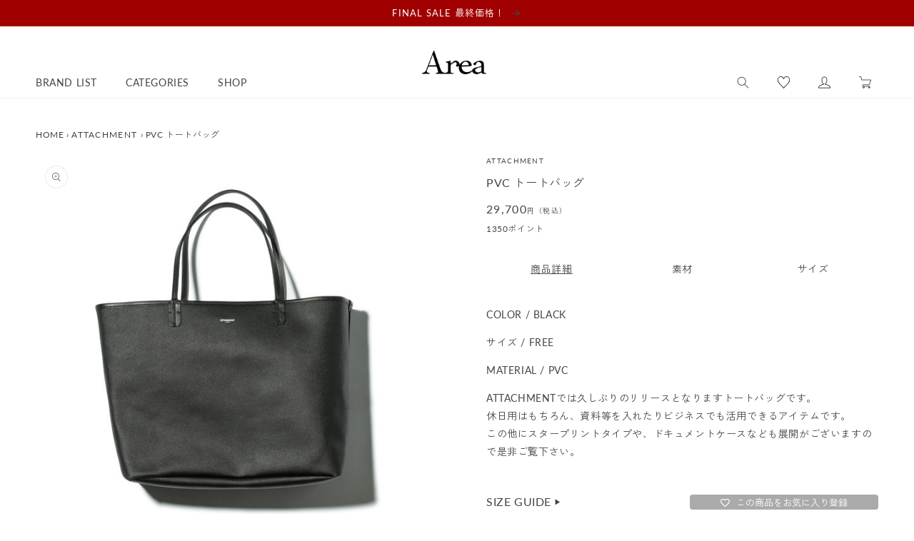

--- FILE ---
content_type: text/html; charset=utf-8
request_url: https://www.area-website.com/products/19873
body_size: 42074
content:
<!doctype html>
<html class="no-js" lang="ja">
  <head>

    <meta charset="utf-8">
    <meta http-equiv="X-UA-Compatible" content="IE=edge">
    <meta name="viewport" content="width=device-width,initial-scale=1">
    <meta name="theme-color" content="">
    <link rel="canonical" href="https://www.area-website.com/products/19873">
    <link rel="preconnect" href="https://cdn.shopify.com" crossorigin>
    <link rel="preload" href="//www.area-website.com/cdn/shop/t/20/assets/lazysizes.js?v=63098554868324070131755594629" as="script">

    <link rel="stylesheet" href="https://unpkg.com/swiper@8/swiper-bundle.min.css" />
    <script src="https://unpkg.com/swiper@8/swiper-bundle.min.js"></script><link rel="icon" type="image/png" href="//www.area-website.com/cdn/shop/files/favicon.jpg?crop=center&height=32&v=1627949431&width=32"><link rel="preconnect" href="https://fonts.shopifycdn.com" crossorigin><script>
  (function(d) {
    var config = {
      kitId: 'uct7qbh',
      scriptTimeout: 3000,
      async: true
    },
    h=d.documentElement,t=setTimeout(function(){h.className=h.className.replace(/\bwf-loading\b/g,"")+" wf-inactive";},config.scriptTimeout),tk=d.createElement("script"),f=false,s=d.getElementsByTagName("script")[0],a;h.className+=" wf-loading";tk.src='https://use.typekit.net/'+config.kitId+'.js';tk.async=true;tk.onload=tk.onreadystatechange=function(){a=this.readyState;if(f||a&&a!="complete"&&a!="loaded")return;f=true;clearTimeout(t);try{Typekit.load(config)}catch(e){}};s.parentNode.insertBefore(tk,s)
  })(document);
</script>

    <title>
      ATTACHMENT PVC トートバッグ AA81-405 「Area」
</title>

    
      <meta name="description" content="PVC トートバッグ。ATTACHMENT">
    

    

<meta property="og:site_name" content="Area">
<meta property="og:url" content="https://www.area-website.com/products/19873">
<meta property="og:title" content="ATTACHMENT PVC トートバッグ AA81-405 「Area」">
<meta property="og:type" content="product">
<meta property="og:description" content="PVC トートバッグ。ATTACHMENT"><meta property="og:image" content="http://www.area-website.com/cdn/shop/products/12291506_5a45db52f3dee.jpg?v=1628006267">
  <meta property="og:image:secure_url" content="https://www.area-website.com/cdn/shop/products/12291506_5a45db52f3dee.jpg?v=1628006267">
  <meta property="og:image:width" content="600">
  <meta property="og:image:height" content="600"><meta property="og:price:amount" content="29,700">
  <meta property="og:price:currency" content="JPY"><meta name="twitter:card" content="summary_large_image">
<meta name="twitter:title" content="ATTACHMENT PVC トートバッグ AA81-405 「Area」">
<meta name="twitter:description" content="PVC トートバッグ。ATTACHMENT">


    <script src="//www.area-website.com/cdn/shop/t/20/assets/constants.js?v=95358004781563950421755594629" defer="defer"></script>
    <script src="//www.area-website.com/cdn/shop/t/20/assets/pubsub.js?v=2921868252632587581755594629" defer="defer"></script>
    <script src="//www.area-website.com/cdn/shop/t/20/assets/global.js?v=85473732631240227561755594629" defer="defer"></script>
    <script src="//www.area-website.com/cdn/shop/t/20/assets/utils.js?v=83240934510345022451755594629" defer="defer"></script>
    <script src="//www.area-website.com/cdn/shop/t/20/assets/color-tip-scroll.js?v=167340390434876462471755747703" defer="defer"></script>
    <link rel="stylesheet" href="https://cdnjs.cloudflare.com/ajax/libs/Swiper/4.5.1/css/swiper.min.css" integrity="sha512-nSomje7hTV0g6A5X/lEZq8koYb5XZtrWD7GU2+aIJD35CePx89oxSM+S7k3hqNSpHajFbtmrjavZFxSEfl6pQA==" crossorigin="anonymous" referrerpolicy="no-referrer" />
    <script src="https://cdnjs.cloudflare.com/ajax/libs/Swiper/4.5.1/js/swiper.min.js" integrity="sha512-ZHauUc/vByS6JUz/Hl1o8s2kd4QJVLAbkz8clgjtbKUJT+AG1c735aMtVLJftKQYo+LD62QryvoNa+uqy+rCHQ==" crossorigin="anonymous" referrerpolicy="no-referrer" defer="defer"></script>

    <script>window.performance && window.performance.mark && window.performance.mark('shopify.content_for_header.start');</script><meta id="shopify-digital-wallet" name="shopify-digital-wallet" content="/48244457640/digital_wallets/dialog">
<meta name="shopify-checkout-api-token" content="be911e62eaeb292cb6e379c6b8637651">
<meta id="in-context-paypal-metadata" data-shop-id="48244457640" data-venmo-supported="false" data-environment="production" data-locale="ja_JP" data-paypal-v4="true" data-currency="JPY">
<link rel="alternate" type="application/json+oembed" href="https://www.area-website.com/products/19873.oembed">
<script async="async" src="/checkouts/internal/preloads.js?locale=ja-JP"></script>
<script id="apple-pay-shop-capabilities" type="application/json">{"shopId":48244457640,"countryCode":"JP","currencyCode":"JPY","merchantCapabilities":["supports3DS"],"merchantId":"gid:\/\/shopify\/Shop\/48244457640","merchantName":"Area","requiredBillingContactFields":["postalAddress","email","phone"],"requiredShippingContactFields":["postalAddress","email","phone"],"shippingType":"shipping","supportedNetworks":["visa","masterCard","amex","jcb","discover"],"total":{"type":"pending","label":"Area","amount":"1.00"},"shopifyPaymentsEnabled":true,"supportsSubscriptions":true}</script>
<script id="shopify-features" type="application/json">{"accessToken":"be911e62eaeb292cb6e379c6b8637651","betas":["rich-media-storefront-analytics"],"domain":"www.area-website.com","predictiveSearch":false,"shopId":48244457640,"locale":"ja"}</script>
<script>var Shopify = Shopify || {};
Shopify.shop = "areastorejp.myshopify.com";
Shopify.locale = "ja";
Shopify.currency = {"active":"JPY","rate":"1.0"};
Shopify.country = "JP";
Shopify.theme = {"name":"Dawn-renew","id":147864256680,"schema_name":"Dawn","schema_version":"9.0.0","theme_store_id":887,"role":"main"};
Shopify.theme.handle = "null";
Shopify.theme.style = {"id":null,"handle":null};
Shopify.cdnHost = "www.area-website.com/cdn";
Shopify.routes = Shopify.routes || {};
Shopify.routes.root = "/";</script>
<script type="module">!function(o){(o.Shopify=o.Shopify||{}).modules=!0}(window);</script>
<script>!function(o){function n(){var o=[];function n(){o.push(Array.prototype.slice.apply(arguments))}return n.q=o,n}var t=o.Shopify=o.Shopify||{};t.loadFeatures=n(),t.autoloadFeatures=n()}(window);</script>
<script id="shop-js-analytics" type="application/json">{"pageType":"product"}</script>
<script defer="defer" async type="module" src="//www.area-website.com/cdn/shopifycloud/shop-js/modules/v2/client.init-shop-cart-sync_CHE6QNUr.ja.esm.js"></script>
<script defer="defer" async type="module" src="//www.area-website.com/cdn/shopifycloud/shop-js/modules/v2/chunk.common_D98kRh4-.esm.js"></script>
<script defer="defer" async type="module" src="//www.area-website.com/cdn/shopifycloud/shop-js/modules/v2/chunk.modal_BNwoMci-.esm.js"></script>
<script type="module">
  await import("//www.area-website.com/cdn/shopifycloud/shop-js/modules/v2/client.init-shop-cart-sync_CHE6QNUr.ja.esm.js");
await import("//www.area-website.com/cdn/shopifycloud/shop-js/modules/v2/chunk.common_D98kRh4-.esm.js");
await import("//www.area-website.com/cdn/shopifycloud/shop-js/modules/v2/chunk.modal_BNwoMci-.esm.js");

  window.Shopify.SignInWithShop?.initShopCartSync?.({"fedCMEnabled":true,"windoidEnabled":true});

</script>
<script>(function() {
  var isLoaded = false;
  function asyncLoad() {
    if (isLoaded) return;
    isLoaded = true;
    var urls = ["https:\/\/wishlisthero-assets.revampco.com\/store-front\/bundle2.js?shop=areastorejp.myshopify.com","https:\/\/storage.nfcube.com\/instafeed-59c01510de44c5f40b633a23b9ddf742.js?shop=areastorejp.myshopify.com"];
    for (var i = 0; i < urls.length; i++) {
      var s = document.createElement('script');
      s.type = 'text/javascript';
      s.async = true;
      s.src = urls[i];
      var x = document.getElementsByTagName('script')[0];
      x.parentNode.insertBefore(s, x);
    }
  };
  if(window.attachEvent) {
    window.attachEvent('onload', asyncLoad);
  } else {
    window.addEventListener('load', asyncLoad, false);
  }
})();</script>
<script id="__st">var __st={"a":48244457640,"offset":32400,"reqid":"e0dd93d0-758e-4c27-80c5-3df4ba1e38e6-1769682550","pageurl":"www.area-website.com\/products\/19873","u":"491cd10523e1","p":"product","rtyp":"product","rid":6948245274792};</script>
<script>window.ShopifyPaypalV4VisibilityTracking = true;</script>
<script id="captcha-bootstrap">!function(){'use strict';const t='contact',e='account',n='new_comment',o=[[t,t],['blogs',n],['comments',n],[t,'customer']],c=[[e,'customer_login'],[e,'guest_login'],[e,'recover_customer_password'],[e,'create_customer']],r=t=>t.map((([t,e])=>`form[action*='/${t}']:not([data-nocaptcha='true']) input[name='form_type'][value='${e}']`)).join(','),a=t=>()=>t?[...document.querySelectorAll(t)].map((t=>t.form)):[];function s(){const t=[...o],e=r(t);return a(e)}const i='password',u='form_key',d=['recaptcha-v3-token','g-recaptcha-response','h-captcha-response',i],f=()=>{try{return window.sessionStorage}catch{return}},m='__shopify_v',_=t=>t.elements[u];function p(t,e,n=!1){try{const o=window.sessionStorage,c=JSON.parse(o.getItem(e)),{data:r}=function(t){const{data:e,action:n}=t;return t[m]||n?{data:e,action:n}:{data:t,action:n}}(c);for(const[e,n]of Object.entries(r))t.elements[e]&&(t.elements[e].value=n);n&&o.removeItem(e)}catch(o){console.error('form repopulation failed',{error:o})}}const l='form_type',E='cptcha';function T(t){t.dataset[E]=!0}const w=window,h=w.document,L='Shopify',v='ce_forms',y='captcha';let A=!1;((t,e)=>{const n=(g='f06e6c50-85a8-45c8-87d0-21a2b65856fe',I='https://cdn.shopify.com/shopifycloud/storefront-forms-hcaptcha/ce_storefront_forms_captcha_hcaptcha.v1.5.2.iife.js',D={infoText:'hCaptchaによる保護',privacyText:'プライバシー',termsText:'利用規約'},(t,e,n)=>{const o=w[L][v],c=o.bindForm;if(c)return c(t,g,e,D).then(n);var r;o.q.push([[t,g,e,D],n]),r=I,A||(h.body.append(Object.assign(h.createElement('script'),{id:'captcha-provider',async:!0,src:r})),A=!0)});var g,I,D;w[L]=w[L]||{},w[L][v]=w[L][v]||{},w[L][v].q=[],w[L][y]=w[L][y]||{},w[L][y].protect=function(t,e){n(t,void 0,e),T(t)},Object.freeze(w[L][y]),function(t,e,n,w,h,L){const[v,y,A,g]=function(t,e,n){const i=e?o:[],u=t?c:[],d=[...i,...u],f=r(d),m=r(i),_=r(d.filter((([t,e])=>n.includes(e))));return[a(f),a(m),a(_),s()]}(w,h,L),I=t=>{const e=t.target;return e instanceof HTMLFormElement?e:e&&e.form},D=t=>v().includes(t);t.addEventListener('submit',(t=>{const e=I(t);if(!e)return;const n=D(e)&&!e.dataset.hcaptchaBound&&!e.dataset.recaptchaBound,o=_(e),c=g().includes(e)&&(!o||!o.value);(n||c)&&t.preventDefault(),c&&!n&&(function(t){try{if(!f())return;!function(t){const e=f();if(!e)return;const n=_(t);if(!n)return;const o=n.value;o&&e.removeItem(o)}(t);const e=Array.from(Array(32),(()=>Math.random().toString(36)[2])).join('');!function(t,e){_(t)||t.append(Object.assign(document.createElement('input'),{type:'hidden',name:u})),t.elements[u].value=e}(t,e),function(t,e){const n=f();if(!n)return;const o=[...t.querySelectorAll(`input[type='${i}']`)].map((({name:t})=>t)),c=[...d,...o],r={};for(const[a,s]of new FormData(t).entries())c.includes(a)||(r[a]=s);n.setItem(e,JSON.stringify({[m]:1,action:t.action,data:r}))}(t,e)}catch(e){console.error('failed to persist form',e)}}(e),e.submit())}));const S=(t,e)=>{t&&!t.dataset[E]&&(n(t,e.some((e=>e===t))),T(t))};for(const o of['focusin','change'])t.addEventListener(o,(t=>{const e=I(t);D(e)&&S(e,y())}));const B=e.get('form_key'),M=e.get(l),P=B&&M;t.addEventListener('DOMContentLoaded',(()=>{const t=y();if(P)for(const e of t)e.elements[l].value===M&&p(e,B);[...new Set([...A(),...v().filter((t=>'true'===t.dataset.shopifyCaptcha))])].forEach((e=>S(e,t)))}))}(h,new URLSearchParams(w.location.search),n,t,e,['guest_login'])})(!0,!0)}();</script>
<script integrity="sha256-4kQ18oKyAcykRKYeNunJcIwy7WH5gtpwJnB7kiuLZ1E=" data-source-attribution="shopify.loadfeatures" defer="defer" src="//www.area-website.com/cdn/shopifycloud/storefront/assets/storefront/load_feature-a0a9edcb.js" crossorigin="anonymous"></script>
<script data-source-attribution="shopify.dynamic_checkout.dynamic.init">var Shopify=Shopify||{};Shopify.PaymentButton=Shopify.PaymentButton||{isStorefrontPortableWallets:!0,init:function(){window.Shopify.PaymentButton.init=function(){};var t=document.createElement("script");t.src="https://www.area-website.com/cdn/shopifycloud/portable-wallets/latest/portable-wallets.ja.js",t.type="module",document.head.appendChild(t)}};
</script>
<script data-source-attribution="shopify.dynamic_checkout.buyer_consent">
  function portableWalletsHideBuyerConsent(e){var t=document.getElementById("shopify-buyer-consent"),n=document.getElementById("shopify-subscription-policy-button");t&&n&&(t.classList.add("hidden"),t.setAttribute("aria-hidden","true"),n.removeEventListener("click",e))}function portableWalletsShowBuyerConsent(e){var t=document.getElementById("shopify-buyer-consent"),n=document.getElementById("shopify-subscription-policy-button");t&&n&&(t.classList.remove("hidden"),t.removeAttribute("aria-hidden"),n.addEventListener("click",e))}window.Shopify?.PaymentButton&&(window.Shopify.PaymentButton.hideBuyerConsent=portableWalletsHideBuyerConsent,window.Shopify.PaymentButton.showBuyerConsent=portableWalletsShowBuyerConsent);
</script>
<script data-source-attribution="shopify.dynamic_checkout.cart.bootstrap">document.addEventListener("DOMContentLoaded",(function(){function t(){return document.querySelector("shopify-accelerated-checkout-cart, shopify-accelerated-checkout")}if(t())Shopify.PaymentButton.init();else{new MutationObserver((function(e,n){t()&&(Shopify.PaymentButton.init(),n.disconnect())})).observe(document.body,{childList:!0,subtree:!0})}}));
</script>
<link id="shopify-accelerated-checkout-styles" rel="stylesheet" media="screen" href="https://www.area-website.com/cdn/shopifycloud/portable-wallets/latest/accelerated-checkout-backwards-compat.css" crossorigin="anonymous">
<style id="shopify-accelerated-checkout-cart">
        #shopify-buyer-consent {
  margin-top: 1em;
  display: inline-block;
  width: 100%;
}

#shopify-buyer-consent.hidden {
  display: none;
}

#shopify-subscription-policy-button {
  background: none;
  border: none;
  padding: 0;
  text-decoration: underline;
  font-size: inherit;
  cursor: pointer;
}

#shopify-subscription-policy-button::before {
  box-shadow: none;
}

      </style>

<script>window.performance && window.performance.mark && window.performance.mark('shopify.content_for_header.end');</script>


    <style data-shopify>
      @font-face {
  font-family: Lato;
  font-weight: 400;
  font-style: normal;
  font-display: swap;
  src: url("//www.area-website.com/cdn/fonts/lato/lato_n4.c3b93d431f0091c8be23185e15c9d1fee1e971c5.woff2") format("woff2"),
       url("//www.area-website.com/cdn/fonts/lato/lato_n4.d5c00c781efb195594fd2fd4ad04f7882949e327.woff") format("woff");
}

      @font-face {
  font-family: Lato;
  font-weight: 700;
  font-style: normal;
  font-display: swap;
  src: url("//www.area-website.com/cdn/fonts/lato/lato_n7.900f219bc7337bc57a7a2151983f0a4a4d9d5dcf.woff2") format("woff2"),
       url("//www.area-website.com/cdn/fonts/lato/lato_n7.a55c60751adcc35be7c4f8a0313f9698598612ee.woff") format("woff");
}

      @font-face {
  font-family: Lato;
  font-weight: 400;
  font-style: italic;
  font-display: swap;
  src: url("//www.area-website.com/cdn/fonts/lato/lato_i4.09c847adc47c2fefc3368f2e241a3712168bc4b6.woff2") format("woff2"),
       url("//www.area-website.com/cdn/fonts/lato/lato_i4.3c7d9eb6c1b0a2bf62d892c3ee4582b016d0f30c.woff") format("woff");
}

      @font-face {
  font-family: Lato;
  font-weight: 700;
  font-style: italic;
  font-display: swap;
  src: url("//www.area-website.com/cdn/fonts/lato/lato_i7.16ba75868b37083a879b8dd9f2be44e067dfbf92.woff2") format("woff2"),
       url("//www.area-website.com/cdn/fonts/lato/lato_i7.4c07c2b3b7e64ab516aa2f2081d2bb0366b9dce8.woff") format("woff");
}

      @font-face {
  font-family: Lato;
  font-weight: 400;
  font-style: normal;
  font-display: swap;
  src: url("//www.area-website.com/cdn/fonts/lato/lato_n4.c3b93d431f0091c8be23185e15c9d1fee1e971c5.woff2") format("woff2"),
       url("//www.area-website.com/cdn/fonts/lato/lato_n4.d5c00c781efb195594fd2fd4ad04f7882949e327.woff") format("woff");
}


      :root {
        --font-body-family: Lato, sans-serif;
        --font-body-style: normal;
        --font-body-weight: 400;
        --font-body-weight-bold: 700;

        --font-heading-family: Lato, sans-serif;
        --font-heading-style: normal;
        --font-heading-weight: 400;

        --font-body-scale: 1.0;
        --font-heading-scale: 1.0;

        --color-base-text: 68, 68, 68;
        --color-shadow: 68, 68, 68;
        --color-base-background-1: 255, 255, 255;
        --color-base-background-2: 92, 90, 90;
        --color-base-background-3: 239, 239, 239;
        --color-base-solid-button-labels: 255, 255, 255;
        --color-base-outline-button-labels: 68, 68, 68;
        --color-base-accent-1: 68, 68, 68;
        --color-base-accent-2: 160, 0, 0;
        --color-base-accent-3: , , ;
        --payment-terms-background-color: #ffffff;

        --gradient-base-background-1: #ffffff;
        --gradient-base-background-2: #5c5a5a;
        --gradient-base-background-3: #efefef;
        --gradient-base-accent-1: #444444;
        --gradient-base-accent-2: #a00000;
        --gradient-base-accent-3: ;

        --media-padding: px;
        --media-border-opacity: 0.05;
        --media-border-width: 1px;
        --media-radius: 0px;
        --media-shadow-opacity: 0.0;
        --media-shadow-horizontal-offset: 0px;
        --media-shadow-vertical-offset: 4px;
        --media-shadow-blur-radius: 5px;
        --media-shadow-visible: 0;

        --page-width: 140rem;
        --page-width-margin: 0rem;

        --product-card-image-padding: 0.0rem;
        --product-card-corner-radius: 0.0rem;
        --product-card-text-alignment: left;
        --product-card-border-width: 0.0rem;
        --product-card-border-opacity: 0.1;
        --product-card-shadow-opacity: 0.0;
        --product-card-shadow-visible: 0;
        --product-card-shadow-horizontal-offset: 0.0rem;
        --product-card-shadow-vertical-offset: 0.4rem;
        --product-card-shadow-blur-radius: 0.5rem;

        --collection-card-image-padding: 0.0rem;
        --collection-card-corner-radius: 0.0rem;
        --collection-card-text-alignment: left;
        --collection-card-border-width: 0.0rem;
        --collection-card-border-opacity: 0.1;
        --collection-card-shadow-opacity: 0.0;
        --collection-card-shadow-visible: 0;
        --collection-card-shadow-horizontal-offset: 0.0rem;
        --collection-card-shadow-vertical-offset: 0.4rem;
        --collection-card-shadow-blur-radius: 0.5rem;

        --blog-card-image-padding: 0.0rem;
        --blog-card-corner-radius: 0.0rem;
        --blog-card-text-alignment: left;
        --blog-card-border-width: 0.0rem;
        --blog-card-border-opacity: 0.1;
        --blog-card-shadow-opacity: 0.0;
        --blog-card-shadow-visible: 0;
        --blog-card-shadow-horizontal-offset: 0.0rem;
        --blog-card-shadow-vertical-offset: 0.4rem;
        --blog-card-shadow-blur-radius: 0.5rem;

        --badge-corner-radius: 4.0rem;

        --popup-border-width: 1px;
        --popup-border-opacity: 0.1;
        --popup-corner-radius: 0px;
        --popup-shadow-opacity: 0.0;
        --popup-shadow-horizontal-offset: 0px;
        --popup-shadow-vertical-offset: 4px;
        --popup-shadow-blur-radius: 5px;

        --drawer-border-width: 1px;
        --drawer-border-opacity: 0.1;
        --drawer-shadow-opacity: 0.0;
        --drawer-shadow-horizontal-offset: 0px;
        --drawer-shadow-vertical-offset: 4px;
        --drawer-shadow-blur-radius: 5px;

        --spacing-sections-desktop: 0px;
        --spacing-sections-mobile: 0px;

        --grid-desktop-vertical-spacing: 8px;
        --grid-desktop-horizontal-spacing: 20px;
        --grid-mobile-vertical-spacing: 4px;
        --grid-mobile-horizontal-spacing: 10px;

        --text-boxes-border-opacity: 0.1;
        --text-boxes-border-width: 0px;
        --text-boxes-radius: 0px;
        --text-boxes-shadow-opacity: 0.0;
        --text-boxes-shadow-visible: 0;
        --text-boxes-shadow-horizontal-offset: 0px;
        --text-boxes-shadow-vertical-offset: 4px;
        --text-boxes-shadow-blur-radius: 5px;

        --buttons-radius: 0px;
        --buttons-radius-outset: 0px;
        --buttons-border-width: 1px;
        --buttons-border-opacity: 1.0;
        --buttons-shadow-opacity: 0.0;
        --buttons-shadow-visible: 0;
        --buttons-shadow-horizontal-offset: 0px;
        --buttons-shadow-vertical-offset: 4px;
        --buttons-shadow-blur-radius: 5px;
        --buttons-border-offset: 0px;

        --inputs-radius: 0px;
        --inputs-border-width: 1px;
        --inputs-border-opacity: 0.55;
        --inputs-shadow-opacity: 0.0;
        --inputs-shadow-horizontal-offset: 0px;
        --inputs-margin-offset: 0px;
        --inputs-shadow-vertical-offset: 4px;
        --inputs-shadow-blur-radius: 5px;
        --inputs-radius-outset: 0px;

        --variant-pills-radius: 40px;
        --variant-pills-border-width: 1px;
        --variant-pills-border-opacity: 0.55;
        --variant-pills-shadow-opacity: 0.0;
        --variant-pills-shadow-horizontal-offset: 0px;
        --variant-pills-shadow-vertical-offset: 4px;
        --variant-pills-shadow-blur-radius: 5px;
      }

      *,
      *::before,
      *::after {
        box-sizing: inherit;
      }

      html {
        box-sizing: border-box;
        font-size: calc(var(--font-body-scale) * 62.5%);
        height: 100%;
      }

      body {
        display: grid;
        grid-template-rows: auto auto 1fr auto;
        grid-template-columns: 100%;
        min-height: 100%;
        margin: 0;
        font-size: 1.5rem;
        letter-spacing: 0.06rem;
        line-height: calc(1 + 0.8 / var(--font-body-scale));
        font-family: var(--font-body-family);
        font-style: var(--font-body-style);
        font-weight: var(--font-body-weight);
      }

      @media screen and (min-width: 750px) {
        body {
          font-size: 1.6rem;
        }
      }
    </style>

    <link href="//www.area-website.com/cdn/shop/t/20/assets/base.css?v=72199241921201174561755594629" rel="stylesheet" type="text/css" media="all" />
    <script src="//www.area-website.com/cdn/shop/t/20/assets/lazysizes.js?v=63098554868324070131755594629" async="async"></script><link rel="preload" as="font" href="//www.area-website.com/cdn/fonts/lato/lato_n4.c3b93d431f0091c8be23185e15c9d1fee1e971c5.woff2" type="font/woff2" crossorigin><link rel="preload" as="font" href="//www.area-website.com/cdn/fonts/lato/lato_n4.c3b93d431f0091c8be23185e15c9d1fee1e971c5.woff2" type="font/woff2" crossorigin><link rel="stylesheet" href="//www.area-website.com/cdn/shop/t/20/assets/component-predictive-search.css?v=83512081251802922551755594629" media="print" onload="this.media='all'"><script>document.documentElement.className = document.documentElement.className.replace('no-js', 'js');
    if (Shopify.designMode) {
      document.documentElement.classList.add('shopify-design-mode');
    }
    </script>

    
<!-- Font icon for header icons -->
<link href="https://wishlisthero-assets.revampco.com/safe-icons/css/wishlisthero-icons.css" rel="stylesheet"/>
<!-- Style for floating buttons and others -->
<style type="text/css">
    .wishlisthero-floating {
        position: absolute;
          right:5px;
        top: 5px;
        z-index: 23;
        border-radius: 100%;
    }

    .wishlisthero-floating:hover {
        background-color: rgba(0, 0, 0, 0.05);
    }

    .wishlisthero-floating button {
        font-size: 20px !important;
        width: 40px !important;
        padding: 0.125em 0 0 !important;
    }
.MuiTypography-body2 ,.MuiTypography-body1 ,.MuiTypography-caption ,.MuiTypography-button ,.MuiTypography-h1 ,.MuiTypography-h2 ,.MuiTypography-h3 ,.MuiTypography-h4 ,.MuiTypography-h5 ,.MuiTypography-h6 ,.MuiTypography-subtitle1 ,.MuiTypography-subtitle2 ,.MuiTypography-overline , MuiButton-root,  .MuiCardHeader-title a{
     font-family: inherit !important; /*Roboto, Helvetica, Arial, sans-serif;*/
}
.MuiTypography-h1 , .MuiTypography-h2 , .MuiTypography-h3 , .MuiTypography-h4 , .MuiTypography-h5 , .MuiTypography-h6 ,  .MuiCardHeader-title a{
     font-family: Lato, sans-serif !important;
     font-family: ,  !important;
     font-family: ,  !important;
     font-family: ,  !important;
}

    /****************************************************************************************/
    /* For some theme shared view need some spacing */
    /*
    #wishlist-hero-shared-list-view {
  margin-top: 15px;
  margin-bottom: 15px;
}
#wishlist-hero-shared-list-view h1 {
  padding-left: 5px;
}

#wishlisthero-product-page-button-container {
  padding-top: 15px;
}
*/
    /****************************************************************************************/
    /* #wishlisthero-product-page-button-container button {
  padding-left: 1px !important;
} */
    /****************************************************************************************/
    /* Customize the indicator when wishlist has items AND the normal indicator not working */
/*     span.wishlist-hero-items-count {

  top: 0px;
  right: -6px;



}

@media screen and (max-width: 749px){
.wishlisthero-product-page-button-container{
width:100%
}
.wishlisthero-product-page-button-container button{
 margin-left:auto !important; margin-right: auto !important;
}
}
@media screen and (max-width: 749px) {
span.wishlist-hero-items-count {
top: 10px;
right: 3px;
}
}*/


.wishlisthero-customer-view-listing .wishlist-hero-list-card-product-image {
  display: block !important;
}

button.MuiButtonBase-root.MuiButton-root.MuiButton-contained.MuiButtonGroup-grouped.MuiButtonGroup-groupedHorizontal.MuiButtonGroup-groupedOutlined.MuiButtonGroup-groupedOutlinedHorizontal.MuiButtonGroup-groupedOutlined.wishlist-hero-list-card-footer-add-to-cart.MuiButton-containedPrimary.MuiButton-fullWidth {
  display: none;
}

.MuiPaper-root.MuiDialog-paper.MuiDialog-paperScrollPaper.MuiDialog-paperWidthLg.MuiDialog-paperFullWidth.MuiPaper-elevation24.MuiPaper-rounded span button {
  display: none;
}

.MuiDialogContent-dividers {
  padding-bottom: 0 !important;
  border-bottom: 0 !important;
}

button.MuiButtonBase-root.MuiButton-root.MuiButton-text.wishlist-hero-list-card-footer-add-all-to-cart-dialog.wishlist-hero-dyna-translate,
button.MuiButtonBase-root.MuiButton-root.MuiButton-text.wishlist-hero-list-card-footer-add-all-to-cart {
  display: none;
}

.wishlisthero-customer-view-listing div text {
  display: none;
}

p#scroll-dialog-description div div text {
  display: none;
}

.wishlisthero-customer-view-listing svg.svg-inline--fa.fa-sign-in-alt.fa-w-16.fa-inherit {
  display: none;
}


p.MuiTypography-root.MuiDialogContentText-root.MuiTypography-body1.MuiTypography-colorTextSecondary,
#scroll-dialog-description div div div {
  font-size: 12px;
  color: #000000;
}

h2.MuiTypography-root.MuiTypography-h6,
span.MuiButton-label,
p.MuiTypography-root.MuiTypography-body1 {
    font-size: 12px !important;
    color: #000000 !important;
    font-family: Lato,Zen Kaku Gothic New, sans-serif;
}

span.money.conversion-bear-money {
    font-size: 18px !important;
    color: inherit !important;
}

.MuiSnackbar-root.MuiSnackbar-anchorOriginBottomCenter {
  display: none;
}

.MuiPaper-root.MuiDialog-paper.MuiDialog-paperScrollPaper.MuiDialog-paperWidthLg.MuiDialog-paperFullWidth.MuiPaper-elevation24.MuiPaper-rounded svg.svg-inline--fa.fa-heart.fa-w-16.fa-1x {
  display: none;
}

h5.MuiTypography-root.MuiTypography-h5 {
  font-size: 20px !important;
}

.MuiDialogTitle-root {
  margin: auto !important;
}

span.wishlist-hero-list-card-header-added-on {
    display: none;
}

</style>
<script>window.wishlisthero_cartDotClasses=['site-header__cart-count', 'is-visible'];</script>
 <script type='text/javascript'>try{
   window.WishListHero_setting = {"ButtonColor":"rgb(18,18,18)","IconColor":"rgba(255, 255, 255, 1)","IconType":"Heart","ButtonTextBeforeAdding":"この商品をお気に入り登録","ButtonTextAfterAdding":"ADDED TO WISHLIST","AnimationAfterAddition":"None","ButtonTextAddToCart":"ADD TO CART","ButtonTextOutOfStock":"OUT OF STOCK","ButtonTextAddAllToCart":"ADD ALL TO CART","ButtonTextRemoveAllToCart":"お気に入り商品をすべて削除する","AddedProductNotificationText":"Product added to wishlist successfully","AddedProductToCartNotificationText":"Product added to cart successfully","ViewCartLinkText":"View Cart","SharePopup_TitleText":"Share My wishlist","SharePopup_shareBtnText":"Share","SharePopup_shareHederText":"Share on Social Networks","SharePopup_shareCopyText":"Or copy Wishlist link to share","SharePopup_shareCancelBtnText":"キャンセル","SharePopup_shareCopyBtnText":"copy","SendEMailPopup_BtnText":"send email","SendEMailPopup_FromText":"From Name","SendEMailPopup_ToText":"To email","SendEMailPopup_BodyText":"Body","SendEMailPopup_SendBtnText":"send","SendEMailPopup_TitleText":"Send My Wislist via Email","AddProductMessageText":"Are you sure you want to add all items to cart ?","RemoveProductMessageText":"商品をお気に入りリストから削除します。","RemoveAllProductMessageText":"すべての商品をお気に入りリストから削除します。","RemovedProductNotificationText":"商品の削除が完了しました。","AddAllOutOfStockProductNotificationText":"商品をカートに入れる際にエラーが発生しました。後でもう一度やり直してください。","RemovePopupOkText":"削除","RemovePopup_HeaderText":"お気に入り商品を削除","ViewWishlistText":"View wishlist","EmptyWishlistText":"お気に入りリストに商品が登録されていません。","BuyNowButtonText":"Buy Now","BuyNowButtonColor":"rgb(144, 86, 162)","BuyNowTextButtonColor":"rgb(255, 255, 255)","Wishlist_Title":"お気に入り","WishlistHeaderTitleAlignment":"Left","WishlistProductImageSize":"Large","PriceColor":"rgb(18,18,18)","HeaderFontSize":"30","PriceFontSize":"18","ProductNameFontSize":"16","LaunchPointType":"header_menu","DisplayWishlistAs":"popup_window","DisplayButtonAs":"button_with_icon","PopupSize":"lg","HideAddToCartButton":false,"NoRedirectAfterAddToCart":false,"DisableGuestCustomer":false,"LoginPopupContent":"お気に入りリストを保存するには ログイン または 新規登録 が必要です。","LoginPopupLoginBtnText":"ログイン","LoginPopupContentFontSize":"20","NotificationPopupPosition":"right","WishlistButtonTextColor":"rgb(18,18,18)","EnableRemoveFromWishlistAfterAddButtonText":"お気に入り登録済み","_id":"64210f4cb5fa7148334c3b73","EnableCollection":false,"EnableShare":true,"RemovePowerBy":false,"EnableFBPixel":false,"DisapleApp":false,"FloatPointPossition":"bottom_right","HeartStateToggle":true,"HeaderMenuItemsIndicator":true,"EnableRemoveFromWishlistAfterAdd":true,"DisablePopupNotification":true,"Shop":"areastorejp.myshopify.com","shop":"areastorejp.myshopify.com","Status":"Active","Plan":"FREE"};  
  }catch(e){ console.error('Error loading config',e); } </script>
<meta name="google-site-verification" content="tZfDB5F-_xQiIZtOOAguOKBMyLIWeSSCXUnMeUdah6o" />
  <link href="https://monorail-edge.shopifysvc.com" rel="dns-prefetch">
<script>(function(){if ("sendBeacon" in navigator && "performance" in window) {try {var session_token_from_headers = performance.getEntriesByType('navigation')[0].serverTiming.find(x => x.name == '_s').description;} catch {var session_token_from_headers = undefined;}var session_cookie_matches = document.cookie.match(/_shopify_s=([^;]*)/);var session_token_from_cookie = session_cookie_matches && session_cookie_matches.length === 2 ? session_cookie_matches[1] : "";var session_token = session_token_from_headers || session_token_from_cookie || "";function handle_abandonment_event(e) {var entries = performance.getEntries().filter(function(entry) {return /monorail-edge.shopifysvc.com/.test(entry.name);});if (!window.abandonment_tracked && entries.length === 0) {window.abandonment_tracked = true;var currentMs = Date.now();var navigation_start = performance.timing.navigationStart;var payload = {shop_id: 48244457640,url: window.location.href,navigation_start,duration: currentMs - navigation_start,session_token,page_type: "product"};window.navigator.sendBeacon("https://monorail-edge.shopifysvc.com/v1/produce", JSON.stringify({schema_id: "online_store_buyer_site_abandonment/1.1",payload: payload,metadata: {event_created_at_ms: currentMs,event_sent_at_ms: currentMs}}));}}window.addEventListener('pagehide', handle_abandonment_event);}}());</script>
<script id="web-pixels-manager-setup">(function e(e,d,r,n,o){if(void 0===o&&(o={}),!Boolean(null===(a=null===(i=window.Shopify)||void 0===i?void 0:i.analytics)||void 0===a?void 0:a.replayQueue)){var i,a;window.Shopify=window.Shopify||{};var t=window.Shopify;t.analytics=t.analytics||{};var s=t.analytics;s.replayQueue=[],s.publish=function(e,d,r){return s.replayQueue.push([e,d,r]),!0};try{self.performance.mark("wpm:start")}catch(e){}var l=function(){var e={modern:/Edge?\/(1{2}[4-9]|1[2-9]\d|[2-9]\d{2}|\d{4,})\.\d+(\.\d+|)|Firefox\/(1{2}[4-9]|1[2-9]\d|[2-9]\d{2}|\d{4,})\.\d+(\.\d+|)|Chrom(ium|e)\/(9{2}|\d{3,})\.\d+(\.\d+|)|(Maci|X1{2}).+ Version\/(15\.\d+|(1[6-9]|[2-9]\d|\d{3,})\.\d+)([,.]\d+|)( \(\w+\)|)( Mobile\/\w+|) Safari\/|Chrome.+OPR\/(9{2}|\d{3,})\.\d+\.\d+|(CPU[ +]OS|iPhone[ +]OS|CPU[ +]iPhone|CPU IPhone OS|CPU iPad OS)[ +]+(15[._]\d+|(1[6-9]|[2-9]\d|\d{3,})[._]\d+)([._]\d+|)|Android:?[ /-](13[3-9]|1[4-9]\d|[2-9]\d{2}|\d{4,})(\.\d+|)(\.\d+|)|Android.+Firefox\/(13[5-9]|1[4-9]\d|[2-9]\d{2}|\d{4,})\.\d+(\.\d+|)|Android.+Chrom(ium|e)\/(13[3-9]|1[4-9]\d|[2-9]\d{2}|\d{4,})\.\d+(\.\d+|)|SamsungBrowser\/([2-9]\d|\d{3,})\.\d+/,legacy:/Edge?\/(1[6-9]|[2-9]\d|\d{3,})\.\d+(\.\d+|)|Firefox\/(5[4-9]|[6-9]\d|\d{3,})\.\d+(\.\d+|)|Chrom(ium|e)\/(5[1-9]|[6-9]\d|\d{3,})\.\d+(\.\d+|)([\d.]+$|.*Safari\/(?![\d.]+ Edge\/[\d.]+$))|(Maci|X1{2}).+ Version\/(10\.\d+|(1[1-9]|[2-9]\d|\d{3,})\.\d+)([,.]\d+|)( \(\w+\)|)( Mobile\/\w+|) Safari\/|Chrome.+OPR\/(3[89]|[4-9]\d|\d{3,})\.\d+\.\d+|(CPU[ +]OS|iPhone[ +]OS|CPU[ +]iPhone|CPU IPhone OS|CPU iPad OS)[ +]+(10[._]\d+|(1[1-9]|[2-9]\d|\d{3,})[._]\d+)([._]\d+|)|Android:?[ /-](13[3-9]|1[4-9]\d|[2-9]\d{2}|\d{4,})(\.\d+|)(\.\d+|)|Mobile Safari.+OPR\/([89]\d|\d{3,})\.\d+\.\d+|Android.+Firefox\/(13[5-9]|1[4-9]\d|[2-9]\d{2}|\d{4,})\.\d+(\.\d+|)|Android.+Chrom(ium|e)\/(13[3-9]|1[4-9]\d|[2-9]\d{2}|\d{4,})\.\d+(\.\d+|)|Android.+(UC? ?Browser|UCWEB|U3)[ /]?(15\.([5-9]|\d{2,})|(1[6-9]|[2-9]\d|\d{3,})\.\d+)\.\d+|SamsungBrowser\/(5\.\d+|([6-9]|\d{2,})\.\d+)|Android.+MQ{2}Browser\/(14(\.(9|\d{2,})|)|(1[5-9]|[2-9]\d|\d{3,})(\.\d+|))(\.\d+|)|K[Aa][Ii]OS\/(3\.\d+|([4-9]|\d{2,})\.\d+)(\.\d+|)/},d=e.modern,r=e.legacy,n=navigator.userAgent;return n.match(d)?"modern":n.match(r)?"legacy":"unknown"}(),u="modern"===l?"modern":"legacy",c=(null!=n?n:{modern:"",legacy:""})[u],f=function(e){return[e.baseUrl,"/wpm","/b",e.hashVersion,"modern"===e.buildTarget?"m":"l",".js"].join("")}({baseUrl:d,hashVersion:r,buildTarget:u}),m=function(e){var d=e.version,r=e.bundleTarget,n=e.surface,o=e.pageUrl,i=e.monorailEndpoint;return{emit:function(e){var a=e.status,t=e.errorMsg,s=(new Date).getTime(),l=JSON.stringify({metadata:{event_sent_at_ms:s},events:[{schema_id:"web_pixels_manager_load/3.1",payload:{version:d,bundle_target:r,page_url:o,status:a,surface:n,error_msg:t},metadata:{event_created_at_ms:s}}]});if(!i)return console&&console.warn&&console.warn("[Web Pixels Manager] No Monorail endpoint provided, skipping logging."),!1;try{return self.navigator.sendBeacon.bind(self.navigator)(i,l)}catch(e){}var u=new XMLHttpRequest;try{return u.open("POST",i,!0),u.setRequestHeader("Content-Type","text/plain"),u.send(l),!0}catch(e){return console&&console.warn&&console.warn("[Web Pixels Manager] Got an unhandled error while logging to Monorail."),!1}}}}({version:r,bundleTarget:l,surface:e.surface,pageUrl:self.location.href,monorailEndpoint:e.monorailEndpoint});try{o.browserTarget=l,function(e){var d=e.src,r=e.async,n=void 0===r||r,o=e.onload,i=e.onerror,a=e.sri,t=e.scriptDataAttributes,s=void 0===t?{}:t,l=document.createElement("script"),u=document.querySelector("head"),c=document.querySelector("body");if(l.async=n,l.src=d,a&&(l.integrity=a,l.crossOrigin="anonymous"),s)for(var f in s)if(Object.prototype.hasOwnProperty.call(s,f))try{l.dataset[f]=s[f]}catch(e){}if(o&&l.addEventListener("load",o),i&&l.addEventListener("error",i),u)u.appendChild(l);else{if(!c)throw new Error("Did not find a head or body element to append the script");c.appendChild(l)}}({src:f,async:!0,onload:function(){if(!function(){var e,d;return Boolean(null===(d=null===(e=window.Shopify)||void 0===e?void 0:e.analytics)||void 0===d?void 0:d.initialized)}()){var d=window.webPixelsManager.init(e)||void 0;if(d){var r=window.Shopify.analytics;r.replayQueue.forEach((function(e){var r=e[0],n=e[1],o=e[2];d.publishCustomEvent(r,n,o)})),r.replayQueue=[],r.publish=d.publishCustomEvent,r.visitor=d.visitor,r.initialized=!0}}},onerror:function(){return m.emit({status:"failed",errorMsg:"".concat(f," has failed to load")})},sri:function(e){var d=/^sha384-[A-Za-z0-9+/=]+$/;return"string"==typeof e&&d.test(e)}(c)?c:"",scriptDataAttributes:o}),m.emit({status:"loading"})}catch(e){m.emit({status:"failed",errorMsg:(null==e?void 0:e.message)||"Unknown error"})}}})({shopId: 48244457640,storefrontBaseUrl: "https://www.area-website.com",extensionsBaseUrl: "https://extensions.shopifycdn.com/cdn/shopifycloud/web-pixels-manager",monorailEndpoint: "https://monorail-edge.shopifysvc.com/unstable/produce_batch",surface: "storefront-renderer",enabledBetaFlags: ["2dca8a86"],webPixelsConfigList: [{"id":"555024552","configuration":"{\"config\":\"{\\\"pixel_id\\\":\\\"G-HHT52FP4PD\\\",\\\"target_country\\\":\\\"JP\\\",\\\"gtag_events\\\":[{\\\"type\\\":\\\"begin_checkout\\\",\\\"action_label\\\":\\\"G-HHT52FP4PD\\\"},{\\\"type\\\":\\\"search\\\",\\\"action_label\\\":\\\"G-HHT52FP4PD\\\"},{\\\"type\\\":\\\"view_item\\\",\\\"action_label\\\":[\\\"G-HHT52FP4PD\\\",\\\"MC-J2EQBG7XVM\\\"]},{\\\"type\\\":\\\"purchase\\\",\\\"action_label\\\":[\\\"G-HHT52FP4PD\\\",\\\"MC-J2EQBG7XVM\\\"]},{\\\"type\\\":\\\"page_view\\\",\\\"action_label\\\":[\\\"G-HHT52FP4PD\\\",\\\"MC-J2EQBG7XVM\\\"]},{\\\"type\\\":\\\"add_payment_info\\\",\\\"action_label\\\":\\\"G-HHT52FP4PD\\\"},{\\\"type\\\":\\\"add_to_cart\\\",\\\"action_label\\\":\\\"G-HHT52FP4PD\\\"}],\\\"enable_monitoring_mode\\\":false}\"}","eventPayloadVersion":"v1","runtimeContext":"OPEN","scriptVersion":"b2a88bafab3e21179ed38636efcd8a93","type":"APP","apiClientId":1780363,"privacyPurposes":[],"dataSharingAdjustments":{"protectedCustomerApprovalScopes":["read_customer_address","read_customer_email","read_customer_name","read_customer_personal_data","read_customer_phone"]}},{"id":"shopify-app-pixel","configuration":"{}","eventPayloadVersion":"v1","runtimeContext":"STRICT","scriptVersion":"0450","apiClientId":"shopify-pixel","type":"APP","privacyPurposes":["ANALYTICS","MARKETING"]},{"id":"shopify-custom-pixel","eventPayloadVersion":"v1","runtimeContext":"LAX","scriptVersion":"0450","apiClientId":"shopify-pixel","type":"CUSTOM","privacyPurposes":["ANALYTICS","MARKETING"]}],isMerchantRequest: false,initData: {"shop":{"name":"Area","paymentSettings":{"currencyCode":"JPY"},"myshopifyDomain":"areastorejp.myshopify.com","countryCode":"JP","storefrontUrl":"https:\/\/www.area-website.com"},"customer":null,"cart":null,"checkout":null,"productVariants":[{"price":{"amount":29700.0,"currencyCode":"JPY"},"product":{"title":"PVC トートバッグ","vendor":"ATTACHMENT","id":"6948245274792","untranslatedTitle":"PVC トートバッグ","url":"\/products\/19873","type":"ACCESSORY"},"id":"40634955759784","image":{"src":"\/\/www.area-website.com\/cdn\/shop\/products\/12291506_5a45db52f3dee.jpg?v=1628006267"},"sku":"AA81-405","title":"BLACK \/ FREE","untranslatedTitle":"BLACK \/ FREE"}],"purchasingCompany":null},},"https://www.area-website.com/cdn","1d2a099fw23dfb22ep557258f5m7a2edbae",{"modern":"","legacy":""},{"shopId":"48244457640","storefrontBaseUrl":"https:\/\/www.area-website.com","extensionBaseUrl":"https:\/\/extensions.shopifycdn.com\/cdn\/shopifycloud\/web-pixels-manager","surface":"storefront-renderer","enabledBetaFlags":"[\"2dca8a86\"]","isMerchantRequest":"false","hashVersion":"1d2a099fw23dfb22ep557258f5m7a2edbae","publish":"custom","events":"[[\"page_viewed\",{}],[\"product_viewed\",{\"productVariant\":{\"price\":{\"amount\":29700.0,\"currencyCode\":\"JPY\"},\"product\":{\"title\":\"PVC トートバッグ\",\"vendor\":\"ATTACHMENT\",\"id\":\"6948245274792\",\"untranslatedTitle\":\"PVC トートバッグ\",\"url\":\"\/products\/19873\",\"type\":\"ACCESSORY\"},\"id\":\"40634955759784\",\"image\":{\"src\":\"\/\/www.area-website.com\/cdn\/shop\/products\/12291506_5a45db52f3dee.jpg?v=1628006267\"},\"sku\":\"AA81-405\",\"title\":\"BLACK \/ FREE\",\"untranslatedTitle\":\"BLACK \/ FREE\"}}]]"});</script><script>
  window.ShopifyAnalytics = window.ShopifyAnalytics || {};
  window.ShopifyAnalytics.meta = window.ShopifyAnalytics.meta || {};
  window.ShopifyAnalytics.meta.currency = 'JPY';
  var meta = {"product":{"id":6948245274792,"gid":"gid:\/\/shopify\/Product\/6948245274792","vendor":"ATTACHMENT","type":"ACCESSORY","handle":"19873","variants":[{"id":40634955759784,"price":2970000,"name":"PVC トートバッグ - BLACK \/ FREE","public_title":"BLACK \/ FREE","sku":"AA81-405"}],"remote":false},"page":{"pageType":"product","resourceType":"product","resourceId":6948245274792,"requestId":"e0dd93d0-758e-4c27-80c5-3df4ba1e38e6-1769682550"}};
  for (var attr in meta) {
    window.ShopifyAnalytics.meta[attr] = meta[attr];
  }
</script>
<script class="analytics">
  (function () {
    var customDocumentWrite = function(content) {
      var jquery = null;

      if (window.jQuery) {
        jquery = window.jQuery;
      } else if (window.Checkout && window.Checkout.$) {
        jquery = window.Checkout.$;
      }

      if (jquery) {
        jquery('body').append(content);
      }
    };

    var hasLoggedConversion = function(token) {
      if (token) {
        return document.cookie.indexOf('loggedConversion=' + token) !== -1;
      }
      return false;
    }

    var setCookieIfConversion = function(token) {
      if (token) {
        var twoMonthsFromNow = new Date(Date.now());
        twoMonthsFromNow.setMonth(twoMonthsFromNow.getMonth() + 2);

        document.cookie = 'loggedConversion=' + token + '; expires=' + twoMonthsFromNow;
      }
    }

    var trekkie = window.ShopifyAnalytics.lib = window.trekkie = window.trekkie || [];
    if (trekkie.integrations) {
      return;
    }
    trekkie.methods = [
      'identify',
      'page',
      'ready',
      'track',
      'trackForm',
      'trackLink'
    ];
    trekkie.factory = function(method) {
      return function() {
        var args = Array.prototype.slice.call(arguments);
        args.unshift(method);
        trekkie.push(args);
        return trekkie;
      };
    };
    for (var i = 0; i < trekkie.methods.length; i++) {
      var key = trekkie.methods[i];
      trekkie[key] = trekkie.factory(key);
    }
    trekkie.load = function(config) {
      trekkie.config = config || {};
      trekkie.config.initialDocumentCookie = document.cookie;
      var first = document.getElementsByTagName('script')[0];
      var script = document.createElement('script');
      script.type = 'text/javascript';
      script.onerror = function(e) {
        var scriptFallback = document.createElement('script');
        scriptFallback.type = 'text/javascript';
        scriptFallback.onerror = function(error) {
                var Monorail = {
      produce: function produce(monorailDomain, schemaId, payload) {
        var currentMs = new Date().getTime();
        var event = {
          schema_id: schemaId,
          payload: payload,
          metadata: {
            event_created_at_ms: currentMs,
            event_sent_at_ms: currentMs
          }
        };
        return Monorail.sendRequest("https://" + monorailDomain + "/v1/produce", JSON.stringify(event));
      },
      sendRequest: function sendRequest(endpointUrl, payload) {
        // Try the sendBeacon API
        if (window && window.navigator && typeof window.navigator.sendBeacon === 'function' && typeof window.Blob === 'function' && !Monorail.isIos12()) {
          var blobData = new window.Blob([payload], {
            type: 'text/plain'
          });

          if (window.navigator.sendBeacon(endpointUrl, blobData)) {
            return true;
          } // sendBeacon was not successful

        } // XHR beacon

        var xhr = new XMLHttpRequest();

        try {
          xhr.open('POST', endpointUrl);
          xhr.setRequestHeader('Content-Type', 'text/plain');
          xhr.send(payload);
        } catch (e) {
          console.log(e);
        }

        return false;
      },
      isIos12: function isIos12() {
        return window.navigator.userAgent.lastIndexOf('iPhone; CPU iPhone OS 12_') !== -1 || window.navigator.userAgent.lastIndexOf('iPad; CPU OS 12_') !== -1;
      }
    };
    Monorail.produce('monorail-edge.shopifysvc.com',
      'trekkie_storefront_load_errors/1.1',
      {shop_id: 48244457640,
      theme_id: 147864256680,
      app_name: "storefront",
      context_url: window.location.href,
      source_url: "//www.area-website.com/cdn/s/trekkie.storefront.a804e9514e4efded663580eddd6991fcc12b5451.min.js"});

        };
        scriptFallback.async = true;
        scriptFallback.src = '//www.area-website.com/cdn/s/trekkie.storefront.a804e9514e4efded663580eddd6991fcc12b5451.min.js';
        first.parentNode.insertBefore(scriptFallback, first);
      };
      script.async = true;
      script.src = '//www.area-website.com/cdn/s/trekkie.storefront.a804e9514e4efded663580eddd6991fcc12b5451.min.js';
      first.parentNode.insertBefore(script, first);
    };
    trekkie.load(
      {"Trekkie":{"appName":"storefront","development":false,"defaultAttributes":{"shopId":48244457640,"isMerchantRequest":null,"themeId":147864256680,"themeCityHash":"4055150553520987250","contentLanguage":"ja","currency":"JPY","eventMetadataId":"fd547af5-a899-44c1-9628-247b6c67c89a"},"isServerSideCookieWritingEnabled":true,"monorailRegion":"shop_domain","enabledBetaFlags":["65f19447","b5387b81"]},"Session Attribution":{},"S2S":{"facebookCapiEnabled":true,"source":"trekkie-storefront-renderer","apiClientId":580111}}
    );

    var loaded = false;
    trekkie.ready(function() {
      if (loaded) return;
      loaded = true;

      window.ShopifyAnalytics.lib = window.trekkie;

      var originalDocumentWrite = document.write;
      document.write = customDocumentWrite;
      try { window.ShopifyAnalytics.merchantGoogleAnalytics.call(this); } catch(error) {};
      document.write = originalDocumentWrite;

      window.ShopifyAnalytics.lib.page(null,{"pageType":"product","resourceType":"product","resourceId":6948245274792,"requestId":"e0dd93d0-758e-4c27-80c5-3df4ba1e38e6-1769682550","shopifyEmitted":true});

      var match = window.location.pathname.match(/checkouts\/(.+)\/(thank_you|post_purchase)/)
      var token = match? match[1]: undefined;
      if (!hasLoggedConversion(token)) {
        setCookieIfConversion(token);
        window.ShopifyAnalytics.lib.track("Viewed Product",{"currency":"JPY","variantId":40634955759784,"productId":6948245274792,"productGid":"gid:\/\/shopify\/Product\/6948245274792","name":"PVC トートバッグ - BLACK \/ FREE","price":"29700","sku":"AA81-405","brand":"ATTACHMENT","variant":"BLACK \/ FREE","category":"ACCESSORY","nonInteraction":true,"remote":false},undefined,undefined,{"shopifyEmitted":true});
      window.ShopifyAnalytics.lib.track("monorail:\/\/trekkie_storefront_viewed_product\/1.1",{"currency":"JPY","variantId":40634955759784,"productId":6948245274792,"productGid":"gid:\/\/shopify\/Product\/6948245274792","name":"PVC トートバッグ - BLACK \/ FREE","price":"29700","sku":"AA81-405","brand":"ATTACHMENT","variant":"BLACK \/ FREE","category":"ACCESSORY","nonInteraction":true,"remote":false,"referer":"https:\/\/www.area-website.com\/products\/19873"});
      }
    });


        var eventsListenerScript = document.createElement('script');
        eventsListenerScript.async = true;
        eventsListenerScript.src = "//www.area-website.com/cdn/shopifycloud/storefront/assets/shop_events_listener-3da45d37.js";
        document.getElementsByTagName('head')[0].appendChild(eventsListenerScript);

})();</script>
  <script>
  if (!window.ga || (window.ga && typeof window.ga !== 'function')) {
    window.ga = function ga() {
      (window.ga.q = window.ga.q || []).push(arguments);
      if (window.Shopify && window.Shopify.analytics && typeof window.Shopify.analytics.publish === 'function') {
        window.Shopify.analytics.publish("ga_stub_called", {}, {sendTo: "google_osp_migration"});
      }
      console.error("Shopify's Google Analytics stub called with:", Array.from(arguments), "\nSee https://help.shopify.com/manual/promoting-marketing/pixels/pixel-migration#google for more information.");
    };
    if (window.Shopify && window.Shopify.analytics && typeof window.Shopify.analytics.publish === 'function') {
      window.Shopify.analytics.publish("ga_stub_initialized", {}, {sendTo: "google_osp_migration"});
    }
  }
</script>
<script
  defer
  src="https://www.area-website.com/cdn/shopifycloud/perf-kit/shopify-perf-kit-3.1.0.min.js"
  data-application="storefront-renderer"
  data-shop-id="48244457640"
  data-render-region="gcp-us-central1"
  data-page-type="product"
  data-theme-instance-id="147864256680"
  data-theme-name="Dawn"
  data-theme-version="9.0.0"
  data-monorail-region="shop_domain"
  data-resource-timing-sampling-rate="10"
  data-shs="true"
  data-shs-beacon="true"
  data-shs-export-with-fetch="true"
  data-shs-logs-sample-rate="1"
  data-shs-beacon-endpoint="https://www.area-website.com/api/collect"
></script>
</head>

  <body class="gradient">
    <a class="skip-to-content-link button visually-hidden" href="#MainContent">
      コンテンツに進む
    </a><!-- BEGIN sections: header-group -->
<div id="shopify-section-sections--19140918345896__announcement-bar" class="shopify-section shopify-section-group-header-group announcement-bar-section"><div class="announcement-bar color-accent-2 gradient" role="region" aria-label="告知" ><a href="/blogs/feature/%E5%96%B6%E6%A5%AD%E6%99%82%E9%96%93%E3%81%AE%E3%81%8A%E7%9F%A5%E3%82%89%E3%81%9B" class="announcement-bar__link link link--text focus-inset animate-arrow"><div class="page-width">
                <p class="announcement-bar__message center h5">
                  <span>FINAL SALE 最終価格！</span><svg viewBox="0 0 14 10" fill="none" aria-hidden="true" focusable="false" role="presentation" class="icon icon-arrow" xmlns="http://www.w3.org/2000/svg">
  <path fill-rule="evenodd" clip-rule="evenodd" d="M8.537.808a.5.5 0 01.817-.162l4 4a.5.5 0 010 .708l-4 4a.5.5 0 11-.708-.708L11.793 5.5H1a.5.5 0 010-1h10.793L8.646 1.354a.5.5 0 01-.109-.546z" fill="currentColor">
</svg>

</p>
              </div></a></div>
</div><div id="shopify-section-sections--19140918345896__header" class="shopify-section shopify-section-group-header-group section-header"><link rel="stylesheet" href="//www.area-website.com/cdn/shop/t/20/assets/component-list-menu.css?v=151968516119678728991755594629" media="print" onload="this.media='all'">
<link rel="stylesheet" href="//www.area-website.com/cdn/shop/t/20/assets/component-search.css?v=96455689198851321781755594629" media="print" onload="this.media='all'">
<link rel="stylesheet" href="//www.area-website.com/cdn/shop/t/20/assets/component-menu-drawer.css?v=182311192829367774911755594629" media="print" onload="this.media='all'">
<link rel="stylesheet" href="//www.area-website.com/cdn/shop/t/20/assets/component-cart-notification.css?v=183358051719344305851755594629" media="print" onload="this.media='all'">
<link rel="stylesheet" href="//www.area-website.com/cdn/shop/t/20/assets/component-cart-items.css?v=141572849565035712171755594629" media="print" onload="this.media='all'">
<link rel="stylesheet" href="//www.area-website.com/cdn/shop/t/20/assets/section-header.css?v=5299755379166582701755594629" media="print" onload="this.media='all'"><link rel="stylesheet" href="//www.area-website.com/cdn/shop/t/20/assets/component-price.css?v=119318887055089211441755594629" media="print" onload="this.media='all'">
  <link rel="stylesheet" href="//www.area-website.com/cdn/shop/t/20/assets/component-loading-overlay.css?v=167310470843593579841755594629" media="print" onload="this.media='all'"><noscript><link href="//www.area-website.com/cdn/shop/t/20/assets/component-list-menu.css?v=151968516119678728991755594629" rel="stylesheet" type="text/css" media="all" /></noscript>
<noscript><link href="//www.area-website.com/cdn/shop/t/20/assets/component-search.css?v=96455689198851321781755594629" rel="stylesheet" type="text/css" media="all" /></noscript>
<noscript><link href="//www.area-website.com/cdn/shop/t/20/assets/component-menu-drawer.css?v=182311192829367774911755594629" rel="stylesheet" type="text/css" media="all" /></noscript>
<noscript><link href="//www.area-website.com/cdn/shop/t/20/assets/component-cart-notification.css?v=183358051719344305851755594629" rel="stylesheet" type="text/css" media="all" /></noscript>
<noscript><link href="//www.area-website.com/cdn/shop/t/20/assets/component-cart-items.css?v=141572849565035712171755594629" rel="stylesheet" type="text/css" media="all" /></noscript>

<style>
  header-drawer {
    justify-self: start;
    margin-left: -1.2rem;
  }

  .header__heading-logo {
    max-width: 70px;
  }

  @media screen and (min-width: 750px) {
    .header__heading-logo {
      max-width: 90px;
    }
  }

  @media screen and (min-width: 990px) {
    header-drawer {
      display: none;
    }
  }

  .menu-drawer-container {
    display: flex;
  }

  .list-menu {
    list-style: none;
    padding: 0;
    margin: 0;
  }

  .list-menu--inline {
    display: inline-flex;
    flex-wrap: wrap;
  }

  summary.list-menu__item {
    padding-right: 2.7rem;
  }

  .list-menu__item {
    display: flex;
    align-items: center;
    line-height: calc(1 + 0.3 / var(--font-body-scale));
  }

  .list-menu__item--link {
    text-decoration: none;
    padding-bottom: 1rem;
    padding-top: 1rem;
    line-height: calc(1 + 0.8 / var(--font-body-scale));
  }

  @media screen and (min-width: 750px) {
    .list-menu__item--link {
      padding-bottom: 0.5rem;
      padding-top: 0.5rem;
    }
  }
</style><style data-shopify>.header {
    padding-top: 0px;
    padding-bottom: 10px;
  }

  .section-header {
    margin-bottom: 0px;
  }

  @media screen and (min-width: 750px) {
    .section-header {
      margin-bottom: 0px;
    }
  }

  @media screen and (min-width: 990px) {
    .header {
      padding-top: 0px;
      padding-bottom: 20px;
    }
  }</style><script src="//www.area-website.com/cdn/shop/t/20/assets/details-disclosure.js?v=153497636716254413831755594629" defer="defer"></script>
<script src="//www.area-website.com/cdn/shop/t/20/assets/details-modal.js?v=4511761896672669691755594629" defer="defer"></script>
<script src="//www.area-website.com/cdn/shop/t/20/assets/cart-notification.js?v=160453272920806432391755594629" defer="defer"></script><svg xmlns="http://www.w3.org/2000/svg" class="hidden">
  <symbol id="icon-search" viewbox="0 0 18 19" fill="none">
    <path fill-rule="evenodd" clip-rule="evenodd" d="M11.03 11.68A5.784 5.784 0 112.85 3.5a5.784 5.784 0 018.18 8.18zm.26 1.12a6.78 6.78 0 11.72-.7l5.4 5.4a.5.5 0 11-.71.7l-5.41-5.4z" fill="currentColor"/>
  </symbol>

  <symbol id="icon-close" class="icon icon-close" fill="none" viewBox="0 0 18 17">
    <path d="M.865 15.978a.5.5 0 00.707.707l7.433-7.431 7.579 7.282a.501.501 0 00.846-.37.5.5 0 00-.153-.351L9.712 8.546l7.417-7.416a.5.5 0 10-.707-.708L8.991 7.853 1.413.573a.5.5 0 10-.693.72l7.563 7.268-7.418 7.417z" fill="currentColor">
  </symbol>
</svg>
<sticky-header class="header-wrapper color-background-1 gradient header-wrapper--border-bottom">
  <header class="header header--middle-center header--mobile-center page-width header--has-menu"><header-drawer data-breakpoint="tablet">
        <details id="Details-menu-drawer-container" class="menu-drawer-container">
          <summary class="header__icon header__icon--menu header__icon--summary link focus-inset" aria-label="メニュー">
            <span>
              <svg xmlns="http://www.w3.org/2000/svg" aria-hidden="true" focusable="false" role="presentation" class="icon icon-hamburger" fill="none" viewBox="0 0 18 16">
  <path d="M1 .5a.5.5 0 100 1h15.71a.5.5 0 000-1H1zM.5 8a.5.5 0 01.5-.5h15.71a.5.5 0 010 1H1A.5.5 0 01.5 8zm0 7a.5.5 0 01.5-.5h15.71a.5.5 0 010 1H1a.5.5 0 01-.5-.5z" fill="currentColor">
</svg>

              <svg xmlns="http://www.w3.org/2000/svg" aria-hidden="true" focusable="false" role="presentation" class="icon icon-close" fill="none" viewBox="0 0 18 17">
  <path d="M.865 15.978a.5.5 0 00.707.707l7.433-7.431 7.579 7.282a.501.501 0 00.846-.37.5.5 0 00-.153-.351L9.712 8.546l7.417-7.416a.5.5 0 10-.707-.708L8.991 7.853 1.413.573a.5.5 0 10-.693.72l7.563 7.268-7.418 7.417z" fill="currentColor">
</svg>

            </span>
          </summary>
          <div id="menu-drawer" class="gradient menu-drawer motion-reduce" tabindex="-1">
            <div class="menu-drawer__inner-container">
              <div class="menu-drawer__navigation-container">
                <nav class="menu-drawer__navigation">
                  <ul class="menu-drawer__menu has-submenu list-menu" role="list"><li><a href="/pages/brand-list" class="menu-drawer__menu-item list-menu__item link link--text focus-inset">
                            BRAND LIST
                          </a></li><li><a href="/pages/categories" class="menu-drawer__menu-item list-menu__item link link--text focus-inset">
                            CATEGORIES
                          </a></li><li><a href="/pages/store-list" class="menu-drawer__menu-item list-menu__item link link--text focus-inset">
                            SHOP
                          </a></li></ul>
                </nav>
                <div class="menu-drawer__utility-links"><a href="/account/login" class="menu-drawer__account link focus-inset h5">
                      <svg xmlns="http://www.w3.org/2000/svg" xmlns:xlink="http://www.w3.org/1999/xlink" width="18" height="17" viewBox="0 0 18 17" class="account-icon">
  <defs>
    <clipPath id="clip-path">
      <rect id="Rectangle_5" data-name="Rectangle 5" width="18" height="17" fill="none"/>
    </clipPath>
  </defs>
  <g id="Group_71" data-name="Group 71" transform="translate(0 0)">
    <g id="Group_1" data-name="Group 1" transform="translate(0 0)">
      <path id="Path_1" data-name="Path 1" d="M10.494,11.032v-.318c2.283-.888,2.584-3.859,2.584-6.381C13.078,1.619,11.553,0,9,0S4.922,1.619,4.922,4.332c0,2.522.3,5.493,2.584,6.381v.318C5.988,11.245,0,12.356,0,16.632V17H18v-.368c0-4.276-5.988-5.387-7.506-5.6M9,16.264H.769c.407-3.807,7.081-4.534,7.151-4.541l.336-.034V10.18L7.99,10.1C5.946,9.49,5.671,6.842,5.671,4.332,5.671,1.2,7.757.736,9,.736s3.329.467,3.329,3.6c0,2.509-.275,5.157-2.319,5.768l-.266.08v1.509l.336.034c.07.007,6.744.733,7.151,4.541Z" transform="translate(0 0)" fill="#040000"/>
    </g>
  </g>
</svg>
ログイン</a><ul class="list list-social list-unstyled" role="list"></ul>
                </div>
              </div>
            </div>
          </div>
        </details>
      </header-drawer><nav class="header__inline-menu">
          <ul class="list-menu list-menu--inline" role="list"><li><a href="/pages/brand-list" class="header__menu-item list-menu__item link link--text focus-inset">
                    <span>BRAND LIST</span>
                  </a></li><li><a href="/pages/categories" class="header__menu-item list-menu__item link link--text focus-inset">
                    <span>CATEGORIES</span>
                  </a></li><li><a href="/pages/store-list" class="header__menu-item list-menu__item link link--text focus-inset">
                    <span>SHOP</span>
                  </a></li></ul>
        </nav><a href="/" class="header__heading-link link link--text focus-inset"><img src="//www.area-website.com/cdn/shop/files/Area_logo_500.png?v=1714793475" alt="Area" srcset="//www.area-website.com/cdn/shop/files/Area_logo_500.png?v=1714793475&amp;width=50 50w, //www.area-website.com/cdn/shop/files/Area_logo_500.png?v=1714793475&amp;width=100 100w, //www.area-website.com/cdn/shop/files/Area_logo_500.png?v=1714793475&amp;width=150 150w, //www.area-website.com/cdn/shop/files/Area_logo_500.png?v=1714793475&amp;width=200 200w, //www.area-website.com/cdn/shop/files/Area_logo_500.png?v=1714793475&amp;width=250 250w, //www.area-website.com/cdn/shop/files/Area_logo_500.png?v=1714793475&amp;width=300 300w, //www.area-website.com/cdn/shop/files/Area_logo_500.png?v=1714793475&amp;width=400 400w, //www.area-website.com/cdn/shop/files/Area_logo_500.png?v=1714793475&amp;width=500 500w" width="90" height="33.05389221556886" class="header__heading-logo">
</a><div class="header__icons">
      <details-modal class="header__search">
        <details>
          <summary class="header__icon header__icon--search header__icon--summary link focus-inset modal__toggle" aria-haspopup="dialog" aria-label="検索">
            <span>
              <svg class="modal__toggle-open icon icon-search" aria-hidden="true" focusable="false" role="presentation">
                <use href="#icon-search">
              </svg>
              <svg class="modal__toggle-close icon icon-close" aria-hidden="true" focusable="false" role="presentation">
                <use href="#icon-close">
              </svg>
            </span>
          </summary>
          <div class="search-modal modal__content gradient" role="dialog" aria-modal="true" aria-label="検索">
            <div class="modal-overlay"></div>
            <div class="search-modal__content search-modal__content-bottom" tabindex="-1"><predictive-search class="search-modal__form" data-loading-text="読み込み中…"><form action="/search" method="get" role="search" class="search search-modal__form">
                  <div class="field">
                    <input class="search__input field__input"
                      id="Search-In-Modal"
                      type="search"
                      name="q"
                      value=""
                      placeholder="検索"role="combobox"
                        aria-expanded="false"
                        aria-owns="predictive-search-results-list"
                        aria-controls="predictive-search-results-list"
                        aria-haspopup="listbox"
                        aria-autocomplete="list"
                        autocorrect="off"
                        autocomplete="off"
                        autocapitalize="off"
                        spellcheck="false">
                    <label class="field__label" for="Search-In-Modal">検索</label>
                    <input type="hidden" name="options[prefix]" value="last">
                    <input type="hidden" name="type" value="product">
                    <button class="search__button field__button" aria-label="検索">
                      <svg class="icon icon-search" aria-hidden="true" focusable="false" role="presentation">
                        <use href="#icon-search">
                      </svg>
                    </button>
                  </div><div class="predictive-search predictive-search--header" tabindex="-1" data-predictive-search>
                      <div class="predictive-search__loading-state">
                        <svg aria-hidden="true" focusable="false" role="presentation" class="spinner" viewBox="0 0 66 66" xmlns="http://www.w3.org/2000/svg">
                          <circle class="path" fill="none" stroke-width="6" cx="33" cy="33" r="30"></circle>
                        </svg>
                      </div>
                    </div>

                    <span class="predictive-search-status visually-hidden" role="status" aria-hidden="true"></span></form></predictive-search><button type="button" class="search-modal__close-button modal__close-button link link--text focus-inset" aria-label="閉じる">
                <svg class="icon icon-close" aria-hidden="true" focusable="false" role="presentation">
                  <use href="#icon-close">
                </svg>
              </button>
            </div>
          </div>
        </details>
      </details-modal>

      <a href="#hero-wishlist" class="header__icon header__icon--heart link focus-inset">
        <svg xmlns="http://www.w3.org/2000/svg" xmlns:xlink="http://www.w3.org/1999/xlink" width="16.955" height="17" viewBox="0 0 16.955 17" class="heart-icon">
  <defs>
    <clipPath id="clip-path">
      <rect id="Rectangle_371" data-name="Rectangle 371" width="16.955" height="17" fill="none" stroke="#000" stroke-width="0.2"/>
    </clipPath>
  </defs>
  <g id="Group_103" data-name="Group 103" transform="translate(0 0)">
    <g id="Group_102" data-name="Group 102" transform="translate(0 0)" clip-path="url(#clip-path)">
      <path id="Path_117" data-name="Path 117" d="M12.431.6a4.192,4.192,0,0,1,3.921,4.411,8.072,8.072,0,0,1-1.909,4.513l0,.006a24.918,24.918,0,0,1-1.809,1.839,36.743,36.743,0,0,0-4.153,4.621,36.662,36.662,0,0,0-4.152-4.621A25.021,25.021,0,0,1,2.517,9.534l-.006-.008A8.078,8.078,0,0,1,.6,5.013,4.192,4.192,0,0,1,4.523.6,3.881,3.881,0,0,1,7.938,2.852l.538,1.073.539-1.073A3.881,3.881,0,0,1,12.431.6m0-.6A4.475,4.475,0,0,0,8.477,2.582,4.473,4.473,0,0,0,4.523,0,4.788,4.788,0,0,0,0,5.013,8.629,8.629,0,0,0,2.043,9.906v0l.007.006a25.3,25.3,0,0,0,1.868,1.9A37.992,37.992,0,0,1,8.477,17v0h0v0a37.929,37.929,0,0,1,4.557-5.182,25.176,25.176,0,0,0,1.868-1.9l.007-.006v0a8.627,8.627,0,0,0,2.043-4.893A4.787,4.787,0,0,0,12.431,0" transform="translate(0 0)" fill="#040000" stroke="#000" stroke-width="0.2"/>
    </g>
  </g>
</svg>      
      </a><a href="/account/login" class="header__icon header__icon--account link focus-inset">
          <svg xmlns="http://www.w3.org/2000/svg" xmlns:xlink="http://www.w3.org/1999/xlink" width="18" height="17" viewBox="0 0 18 17" class="account-icon">
  <defs>
    <clipPath id="clip-path">
      <rect id="Rectangle_5" data-name="Rectangle 5" width="18" height="17" fill="none"/>
    </clipPath>
  </defs>
  <g id="Group_71" data-name="Group 71" transform="translate(0 0)">
    <g id="Group_1" data-name="Group 1" transform="translate(0 0)">
      <path id="Path_1" data-name="Path 1" d="M10.494,11.032v-.318c2.283-.888,2.584-3.859,2.584-6.381C13.078,1.619,11.553,0,9,0S4.922,1.619,4.922,4.332c0,2.522.3,5.493,2.584,6.381v.318C5.988,11.245,0,12.356,0,16.632V17H18v-.368c0-4.276-5.988-5.387-7.506-5.6M9,16.264H.769c.407-3.807,7.081-4.534,7.151-4.541l.336-.034V10.18L7.99,10.1C5.946,9.49,5.671,6.842,5.671,4.332,5.671,1.2,7.757.736,9,.736s3.329.467,3.329,3.6c0,2.509-.275,5.157-2.319,5.768l-.266.08v1.509l.336.034c.07.007,6.744.733,7.151,4.541Z" transform="translate(0 0)" fill="#040000"/>
    </g>
  </g>
</svg>
          <span class="visually-hidden">ログイン</span>
        </a>


      <a href="/cart" class="header__icon header__icon--cart link focus-inset" id="cart-icon-bubble"><svg xmlns="http://www.w3.org/2000/svg" width="17.7" height="17.407" viewBox="0 0 17.7 17.407" class="cart-empty-icon">
  <g transform="translate(-1176.357 -46.943)">
    <circle id="Ellipse_1" data-name="Ellipse 1" cx="1" cy="1" r="1" transform="translate(1182 62)" fill="none" stroke="#000" stroke-linecap="round" stroke-linejoin="round" stroke-width="0.7"/>
    <circle id="Ellipse_2" data-name="Ellipse 2" cx="1" cy="1" r="1" transform="translate(1190 62)" fill="none" stroke="#000" stroke-linecap="round" stroke-linejoin="round" stroke-width="0.7"/>
    <path id="Path_33" data-name="Path 33" d="M1,1H3.345L4.517,5.69H18l-2.345,7.034H6.862a1.172,1.172,0,1,0,0,2.345h9.379" transform="translate(1175.707 46.293)" fill="none" stroke="#000" stroke-linecap="round" stroke-linejoin="round" stroke-width="0.7"/>
  </g>
</svg><span class="visually-hidden">カート</span></a>
    </div>
  </header>
</sticky-header>

<cart-notification>
  <div class="cart-notification-wrapper page-width">
    <div id="cart-notification" class="cart-notification focus-inset color-background-1 gradient" aria-modal="true" aria-label="カートにアイテムが追加されました" role="dialog" tabindex="-1">
      <div class="cart-notification__header">
        <h2 class="cart-notification__heading caption-large text-body"><svg class="icon icon-checkmark color-foreground-text" aria-hidden="true" focusable="false" xmlns="http://www.w3.org/2000/svg" viewBox="0 0 12 9" fill="none">
  <path fill-rule="evenodd" clip-rule="evenodd" d="M11.35.643a.5.5 0 01.006.707l-6.77 6.886a.5.5 0 01-.719-.006L.638 4.845a.5.5 0 11.724-.69l2.872 3.011 6.41-6.517a.5.5 0 01.707-.006h-.001z" fill="currentColor"/>
</svg>
カートにアイテムが追加されました</h2>
        <button type="button" class="cart-notification__close modal__close-button link link--text focus-inset" aria-label="閉じる">
          <svg class="icon icon-close" aria-hidden="true" focusable="false"><use href="#icon-close"></svg>
        </button>
      </div>
      <div id="cart-notification-product" class="cart-notification-product"></div>
      <div class="cart-notification__links">
        <a href="/cart" id="cart-notification-button" class="button button--secondary button--full-width"></a>
        <form action="/cart" method="post" id="cart-notification-form">
          <button class="button button--primary button--full-width" name="checkout">ご購入手続きへ</button>
        </form>
        <button type="button" class="link button-label">買い物を続ける</button>
      </div>
    </div>
  </div>
</cart-notification>
<style data-shopify>
  .cart-notification {
     display: none;
  }
</style>
<script>
  class StickyHeader extends HTMLElement {
    constructor() {
      super();
    }

    connectedCallback() {
      const headerClassName = 'shopify-section-group-header-group';
      this.header = document.querySelector(`.${headerClassName}`);
      this.headerBounds = {};
      this.currentScrollTop = 0;
      this.preventReveal = false;
      this.predictiveSearch = this.querySelector('predictive-search');

      this.onScrollHandler = this.onScroll.bind(this);
      this.hideHeaderOnScrollUp = () => this.preventReveal = true;

      this.addEventListener('preventHeaderReveal', this.hideHeaderOnScrollUp);
      window.addEventListener('scroll', this.onScrollHandler, false);

      this.createObserver();
    }

    disconnectedCallback() {
      this.removeEventListener('preventHeaderReveal', this.hideHeaderOnScrollUp);
      window.removeEventListener('scroll', this.onScrollHandler);
    }

    createObserver() {
      let observer = new IntersectionObserver((entries, observer) => {
        this.headerBounds = entries[0].intersectionRect;
        observer.disconnect();
      });

      observer.observe(this.header);
    }

    onScroll() {
      const scrollTop = window.pageYOffset || document.documentElement.scrollTop;

      if (this.predictiveSearch && this.predictiveSearch.isOpen) return;

      if (scrollTop > this.currentScrollTop && scrollTop > this.headerBounds.bottom) {
        if (this.preventHide) return;
        requestAnimationFrame(this.hide.bind(this));
      } else if (scrollTop < this.currentScrollTop && scrollTop > this.headerBounds.bottom) {
        if (!this.preventReveal) {
          requestAnimationFrame(this.reveal.bind(this));
        } else {
          window.clearTimeout(this.isScrolling);

          this.isScrolling = setTimeout(() => {
            this.preventReveal = false;
          }, 66);

          requestAnimationFrame(this.hide.bind(this));
        }
      } else if (scrollTop <= this.headerBounds.top) {
        requestAnimationFrame(this.reset.bind(this));
      }

      this.currentScrollTop = scrollTop;
    }

    hide() {
      this.header.classList.add('shopify-section-header-hidden', 'shopify-section-header-sticky');
      this.closeMenuDisclosure();
      this.closeSearchModal();
    }

    reveal() {
      this.header.classList.add('shopify-section-header-sticky', 'animate');
      this.header.classList.remove('shopify-section-header-hidden');
    }

    reset() {
      this.header.classList.remove('shopify-section-header-hidden', 'shopify-section-header-sticky', 'animate');
    }

    closeMenuDisclosure() {
      this.disclosures = this.disclosures || this.header.querySelectorAll('header-menu');
      this.disclosures.forEach(disclosure => disclosure.close());
    }

    closeSearchModal() {
      this.searchModal = this.searchModal || this.header.querySelector('details-modal');
      this.searchModal.close(false);
    }
  }

  customElements.define('sticky-header', StickyHeader);
  </script>

<script type="application/ld+json">
  {
    "@context": "http://schema.org",
    "@type": "Organization",
    "name": "Area",
    
      "logo": "https:\/\/www.area-website.com\/cdn\/shop\/files\/Area_logo_500.png?v=1714793475\u0026width=501",
    
    "sameAs": [
      "",
      "",
      "",
      "",
      "",
      "",
      "",
      "",
      ""
    ],
    "url": "https:\/\/www.area-website.com"
  }
</script>


</div>
<!-- END sections: header-group -->

    <main id="MainContent" class="content-for-layout focus-none" role="main" tabindex="-1">
      
      <div class="main-col">
        <div id="shopify-section-template--19140923687080__cdfb645c-c447-4b7d-97ac-67743e366643" class="shopify-section"><style>
  .sp-menu {
    display: flex;
    border-bottom: 1px solid #E8E8E8;
    height: 5rem;
  }  

  .sp-menu .menu-item {
    position: relative;
    width: 50%;
  }

  .sp-menu .menu-item a {
    display: flex;
    justify-content: center;
    align-items: center;
    width: 100%;
    height: 100%;
    text-decoration: none;
    color: inherit;
  }

  .menu-item__icon {
    position: absolute;
    right: 10%;
    top: 12.5px;
    color: #707070;
    font-size: 12px;
  }

  .sp-menu__separate {
    display: block !important;
    height: 62%;
    border: 0.5px solid #E8E8E8;
    margin: auto 0;
  }

  @media screen and (min-width: 750px) {
    .sp-menu {
      display: none;
    }  
  }
</style>

<section class="sp-menu">
  <div class="menu-item">
    <a href="/pages/brand-list">BRAND</a>
    <span class="menu-item__icon">></span>
  </div>
  <div class="sp-menu__separate"></div>
  <div class="menu-item">
    <a href="/pages/categories">CATEGORY</a>
    <span class="menu-item__icon">></span>
  </div>
</section>


</div><section id="shopify-section-template--19140923687080__main" class="shopify-section section"><style data-shopify>
  input[name="product-description"] {
  display: none;
}

.product__tab-label {
    width: calc(100% / 3);
    position: relative;
    float: left;
    display: flex;
    justify-content: center;
    align-items: center;
    padding: 1rem 0;
    font-size: 1.4rem;
    text-align: center;
    line-height: 1;
    cursor: pointer;
  }

  input:checked + .product__tab-label {
    text-decoration: underline;
    text-underline-offset: 0.2em;
    cursor: default;
  }

  .product__tab-container {
    content: '';
    clear: both;
    display: block;
    padding-top: 2rem;
    font-size: 14px;
  }

  .product__tab-content {
    display: none;
  }
  #tab-radio-detail-template--19140923687080__main:checked ~ div .tab--detail,
  #tab-radio-material-template--19140923687080__main:checked ~ div .tab--material,
  #tab-radio-size-template--19140923687080__main:checked ~ div .tab--size {
    display: block !important;
  }
</style>













  <section
    id="MainProduct-template--19140923687080__main"
    class="page-width section-template--19140923687080__main-padding"
    data-section="template--19140923687080__main"
  >
    <link href="//www.area-website.com/cdn/shop/t/20/assets/section-main-product.css?v=98734728560561370351755594629" rel="stylesheet" type="text/css" media="all" />
    <link href="//www.area-website.com/cdn/shop/t/20/assets/component-accordion.css?v=180964204318874863811755594629" rel="stylesheet" type="text/css" media="all" />
    <link href="//www.area-website.com/cdn/shop/t/20/assets/component-price.css?v=119318887055089211441755594629" rel="stylesheet" type="text/css" media="all" />
    <link href="//www.area-website.com/cdn/shop/t/20/assets/component-rte.css?v=69919436638515329781755594629" rel="stylesheet" type="text/css" media="all" />
    <link href="//www.area-website.com/cdn/shop/t/20/assets/component-slider.css?v=111384418465749404671755594629" rel="stylesheet" type="text/css" media="all" />
    <link href="//www.area-website.com/cdn/shop/t/20/assets/component-rating.css?v=24573085263941240431755594629" rel="stylesheet" type="text/css" media="all" />
    <link href="//www.area-website.com/cdn/shop/t/20/assets/component-loading-overlay.css?v=167310470843593579841755594629" rel="stylesheet" type="text/css" media="all" />
    <link href="//www.area-website.com/cdn/shop/t/20/assets/component-deferred-media.css?v=54092797763792720131755594629" rel="stylesheet" type="text/css" media="all" />
<style data-shopify>@media (max-width: 749px){
        #MainProduct-template--19140923687080__main {
          padding-right: 0;
          padding-left: 0;
        }
      }

      .section-template--19140923687080__main-padding {
        padding-top: 9px;
        padding-bottom: 9px;
      }

      @media screen and (min-width: 750px) {
        .section-template--19140923687080__main-padding {
          padding-top: 12px;
          padding-bottom: 12px;
        }
      }</style><script src="//www.area-website.com/cdn/shop/t/20/assets/product-form.js?v=24702737604959294451755594629" defer="defer"></script><div class="product product--small product--left product--thumbnail_slider product--mobile-show grid grid--1-col grid--2-col-tablet"><style>
  .breadcrumb {
    font-size: 1.2rem;
    width: 100%;
  }

  .breadcrumb a {
    text-decoration: none;
    color: #639595;
  }

  .breadcrumb svg {
    height: 1.2rem;
    width: 1.2rem;
  }

  nav.breadcrumb {
    padding-top: 2rem;
    padding-bottom: 2rem;
  }

  .breadcrumb .product__text{
    font-size: 12px;
  }

  @media screen and (min-width: 750px) {
    .breadcrumb svg {
      height: 1.6rem;
      width: 1.6rem;
    }
  
    nav.breadcrumb {
      padding: 0 0 2rem 0;
    }  
  }
</style>


<nav class="breadcrumb page-width" role="navigation" aria-label="breadcrumbs">
    <a href="/" title="Home">HOME</a>
    
      
<span aria-hidden="true">&rsaquo;</span>
      <span class="product-info-center product__text caption-with-letter-spacing">
        <a href="/collections/attachment?filter.v.availability=1">ATTACHMENT</a>
      </span>
      

      <span aria-hidden="true">&rsaquo;</span>
      <span>PVC トートバッグ</span>
    
  </nav>
<div class="product__item__wrapper">
      <div class="grid__item product__media-wrapper">
          

          


<style>
  div:empty {
    display: block;
  }

  .gallery {
    width: 100%;
    height: min-content;
    position: relative;
    margin-bottom: 1.5rem;
  }

  .swiper {
    width: 100%;
    height: 100%;
  }

  .swiper-slide {
    text-align: center;
    font-size: 18px;
    background: #fff;

    /* Center slide text vertically */
    display: -webkit-box;
    display: -ms-flexbox;
    display: -webkit-flex;
    display: flex;
    -webkit-box-pack: center;
    -ms-flex-pack: center;
    -webkit-justify-content: center;
    justify-content: center;
    -webkit-box-align: center;
    -ms-flex-align: center;
    -webkit-align-items: center;
    align-items: center;
  }
  
  .swiper {
    width: 100%;
    height: 100%;
    margin-left: auto;
    margin-right: auto;
  }

  .swiper-slide {
    background-size: cover;
    background-position: center;
  }

  .swiper-button-next, .swiper-rtl .swiper-button-prev {
    width: min-content;
  }

  .my-swiper2 {
    height: 80%;
    width: 100%;
    position: relative;
    display: flex;
    justify-content: center;
  }

  .my-swiper2 .swiper-button-next, .my-swiper2 .swiper-button-prev {
    background-image: none;
  }

  .my-swiper {
    height: min-content;
    box-sizing: border-box;
    padding-top: 20px;
    padding-bottom: 10px;

    overflow-x: hidden;
  }

  .my-swiper .swiper-wrapper {
    flex-wrap: wrap;
    gap: 1rem;
    padding: 0 1px;
    box-sizing: border-box;

    transform: translate3d(0px,0,0) !important;
  }

  .my-swiper .swiper-slide {
    width: calc((100% / 7) - 8.6px);
    height: 100%;
  }
  @media screen and (min-width: 750px) {
    .my-swiper {
      padding: 2rem 0 1rem;
    }

    .my-swiper .swiper-wrapper {
      padding: .5rem;
      flex-wrap: wrap;
    }

    .my-swiper .swiper-slide {
      /*width: 6rem;*/
    }
  }

  .my-swiper .swiper-slide-thumb-active img {
    margin: 0;
    box-sizing: border-box;

    box-shadow: 0 0 0 0.2rem rgb(var(--color-foreground));
    border-color: rgb(var(--color-foreground));
  }

  .swiper-slide img {
    display: block;
    width: 100%;
    aspect-ratio: 1;
    object-fit: contain;
  }

  .swiper-button-next:after, .swiper-button-prev:after {
    font-size: 3rem;
    color: #000;
  }

  .swiper-horizontal>.swiper-scrollbar, .swiper-scrollbar.swiper-scrollbar-horizontal {
    position: relative;
    bottom: 0;
    width: auto;
    height: 5px;
    z-index: 1;
  }
  @media screen and (min-width: 1200px) {
    .swiper-horizontal>.swiper-scrollbar, .swiper-scrollbar.swiper-scrollbar-horizontal {
      left: 0;
      width: 100%;
    }
  }

  .gallery .swiper-scrollbar-drag {
    opacity: 0.7;
  }

  .gallery-popup {
    background-color: #fff;
    position: fixed;
    top:0;
    left: 0;
    z-index: 10;
    width: 100vw;
    height: 100vh;
    padding: 1.5rem;
    overflow: scroll;
    overscroll-behavior: contain;
  }

  .gallery-popup__bg:empty {
    display: block;
    width: 100%;
    height: 100%;
    position: fixed;
    top: 0;
    left: 0;
    z-index: -1;
  }

  .gallery-popup__inner {
    display: flex;
    flex-wrap: wrap;
    gap: 1rem;
  }

  .gallery-popup__close {
    position: relative;
    display: inline-flex;
    align-items: center;
    font-size: 1rem;
    padding: 0 3rem;
    line-height: 2;
    bottom: 1rem;
    border: 1px solid #bbbbbb;
  }

  .gallery-popup__close-icon {
    position: absolute;
    left: 5px;
    width: 7px;
    height: auto;
    transform: rotate(90deg);
  }
  .gallery-popup__close-icon path {
    stroke: #bbbbbb;
  }

  .gallery-popup__item {
    width: calc(100% / 4 - 1rem * 3 / 4);
    aspect-ratio: 1;
    object-fit: contain;
  }

  .gallery-popup__item-expansion {
    position: fixed;
    top: 0;
    left: 0;
    width: 100vw;
    height: 100vh;
    display: flex;
    align-items: center;
    justify-content: center;
    background-color: rgba(0,0,0,0.3);
  }

  .gallery-popup__item-expansion-inner {
    position: relative;
    display: flex;
    height: min-content;
  }

  .gallery-popup__item-close {
    position: fixed;
    right: 0;
    top: 0;
    z-index: 1;
    display: flex;
    padding: 1rem;
  }

  .gallery-popup__item-close-icon {
    width: 1.5rem;;
    height: auto;
    color: #fff;
  }

  .gallery-popup__item-expansion-img {
    position: relative;
    top: 0;
    left: 0;
    width: 100%;
    aspect-ratio: 1;
    object-fit: contain;
  }

  .product__media-toggle::after {
    z-index: 20;
  }

  .product-media-modal.open {
    visibility: visible;
    opacity: 1;
    z-index: 500;
  }

  .product__media-toggle{
    position: absolute;
    top: 0;
    left: 0;
    width: 15%;
    height: 15%;
    z-index: 50;
  }
</style><div class="gallery scroll-trigger animate--slide-in">
  <div class="swiper my-swiper2">
    <div class="swiper-wrapper">

      
        
<div class="swiper-slide">
            <img src="//www.area-website.com/cdn/shop/products/12291506_5a45db52f3dee.jpg?v=1628006267" alt="" height="" width="" loading="lazy" class="swiper-lazy" data-media-id="22377194324136">

            <button
            class="product__media-toggle quick-add-hidden"
            type="button"
            aria-haspopup="dialog"
            data-media-id="22377194324136">
              <span class="product__media-icon motion-reduce quick-add-hidden" aria-hidden="true"><svg aria-hidden="true" focusable="false" role="presentation" class="icon icon-plus" width="19" height="19" viewBox="0 0 19 19" fill="none" xmlns="http://www.w3.org/2000/svg">
  <path fill-rule="evenodd" clip-rule="evenodd" d="M4.66724 7.93978C4.66655 7.66364 4.88984 7.43922 5.16598 7.43853L10.6996 7.42464C10.9758 7.42395 11.2002 7.64724 11.2009 7.92339C11.2016 8.19953 10.9783 8.42395 10.7021 8.42464L5.16849 8.43852C4.89235 8.43922 4.66793 8.21592 4.66724 7.93978Z" fill="currentColor"/>
  <path fill-rule="evenodd" clip-rule="evenodd" d="M7.92576 4.66463C8.2019 4.66394 8.42632 4.88723 8.42702 5.16337L8.4409 10.697C8.44159 10.9732 8.2183 11.1976 7.94215 11.1983C7.66601 11.199 7.44159 10.9757 7.4409 10.6995L7.42702 5.16588C7.42633 4.88974 7.64962 4.66532 7.92576 4.66463Z" fill="currentColor"/>
  <path fill-rule="evenodd" clip-rule="evenodd" d="M12.8324 3.03011C10.1255 0.323296 5.73693 0.323296 3.03011 3.03011C0.323296 5.73693 0.323296 10.1256 3.03011 12.8324C5.73693 15.5392 10.1255 15.5392 12.8324 12.8324C15.5392 10.1256 15.5392 5.73693 12.8324 3.03011ZM2.32301 2.32301C5.42035 -0.774336 10.4421 -0.774336 13.5395 2.32301C16.6101 5.39361 16.6366 10.3556 13.619 13.4588L18.2473 18.0871C18.4426 18.2824 18.4426 18.599 18.2473 18.7943C18.0521 18.9895 17.7355 18.9895 17.5402 18.7943L12.8778 14.1318C9.76383 16.6223 5.20839 16.4249 2.32301 13.5395C-0.774335 10.4421 -0.774335 5.42035 2.32301 2.32301Z" fill="currentColor"/>
</svg>
</span>
            </button>
          </div>
        
<div class="swiper-slide">
            <img src="//www.area-website.com/cdn/shop/products/12291506_5a45db537bcc5.jpg?v=1628006267" alt="" height="" width="" loading="lazy" class="swiper-lazy" data-media-id="22377194356904">

            <button
            class="product__media-toggle quick-add-hidden"
            type="button"
            aria-haspopup="dialog"
            data-media-id="22377194356904">
              <span class="product__media-icon motion-reduce quick-add-hidden" aria-hidden="true"><svg aria-hidden="true" focusable="false" role="presentation" class="icon icon-plus" width="19" height="19" viewBox="0 0 19 19" fill="none" xmlns="http://www.w3.org/2000/svg">
  <path fill-rule="evenodd" clip-rule="evenodd" d="M4.66724 7.93978C4.66655 7.66364 4.88984 7.43922 5.16598 7.43853L10.6996 7.42464C10.9758 7.42395 11.2002 7.64724 11.2009 7.92339C11.2016 8.19953 10.9783 8.42395 10.7021 8.42464L5.16849 8.43852C4.89235 8.43922 4.66793 8.21592 4.66724 7.93978Z" fill="currentColor"/>
  <path fill-rule="evenodd" clip-rule="evenodd" d="M7.92576 4.66463C8.2019 4.66394 8.42632 4.88723 8.42702 5.16337L8.4409 10.697C8.44159 10.9732 8.2183 11.1976 7.94215 11.1983C7.66601 11.199 7.44159 10.9757 7.4409 10.6995L7.42702 5.16588C7.42633 4.88974 7.64962 4.66532 7.92576 4.66463Z" fill="currentColor"/>
  <path fill-rule="evenodd" clip-rule="evenodd" d="M12.8324 3.03011C10.1255 0.323296 5.73693 0.323296 3.03011 3.03011C0.323296 5.73693 0.323296 10.1256 3.03011 12.8324C5.73693 15.5392 10.1255 15.5392 12.8324 12.8324C15.5392 10.1256 15.5392 5.73693 12.8324 3.03011ZM2.32301 2.32301C5.42035 -0.774336 10.4421 -0.774336 13.5395 2.32301C16.6101 5.39361 16.6366 10.3556 13.619 13.4588L18.2473 18.0871C18.4426 18.2824 18.4426 18.599 18.2473 18.7943C18.0521 18.9895 17.7355 18.9895 17.5402 18.7943L12.8778 14.1318C9.76383 16.6223 5.20839 16.4249 2.32301 13.5395C-0.774335 10.4421 -0.774335 5.42035 2.32301 2.32301Z" fill="currentColor"/>
</svg>
</span>
            </button>
          </div>
        
<div class="swiper-slide">
            <img src="//www.area-website.com/cdn/shop/products/12291506_5a45db530ffc0.jpg?v=1628006267" alt="" height="" width="" loading="lazy" class="swiper-lazy" data-media-id="22377194389672">

            <button
            class="product__media-toggle quick-add-hidden"
            type="button"
            aria-haspopup="dialog"
            data-media-id="22377194389672">
              <span class="product__media-icon motion-reduce quick-add-hidden" aria-hidden="true"><svg aria-hidden="true" focusable="false" role="presentation" class="icon icon-plus" width="19" height="19" viewBox="0 0 19 19" fill="none" xmlns="http://www.w3.org/2000/svg">
  <path fill-rule="evenodd" clip-rule="evenodd" d="M4.66724 7.93978C4.66655 7.66364 4.88984 7.43922 5.16598 7.43853L10.6996 7.42464C10.9758 7.42395 11.2002 7.64724 11.2009 7.92339C11.2016 8.19953 10.9783 8.42395 10.7021 8.42464L5.16849 8.43852C4.89235 8.43922 4.66793 8.21592 4.66724 7.93978Z" fill="currentColor"/>
  <path fill-rule="evenodd" clip-rule="evenodd" d="M7.92576 4.66463C8.2019 4.66394 8.42632 4.88723 8.42702 5.16337L8.4409 10.697C8.44159 10.9732 8.2183 11.1976 7.94215 11.1983C7.66601 11.199 7.44159 10.9757 7.4409 10.6995L7.42702 5.16588C7.42633 4.88974 7.64962 4.66532 7.92576 4.66463Z" fill="currentColor"/>
  <path fill-rule="evenodd" clip-rule="evenodd" d="M12.8324 3.03011C10.1255 0.323296 5.73693 0.323296 3.03011 3.03011C0.323296 5.73693 0.323296 10.1256 3.03011 12.8324C5.73693 15.5392 10.1255 15.5392 12.8324 12.8324C15.5392 10.1256 15.5392 5.73693 12.8324 3.03011ZM2.32301 2.32301C5.42035 -0.774336 10.4421 -0.774336 13.5395 2.32301C16.6101 5.39361 16.6366 10.3556 13.619 13.4588L18.2473 18.0871C18.4426 18.2824 18.4426 18.599 18.2473 18.7943C18.0521 18.9895 17.7355 18.9895 17.5402 18.7943L12.8778 14.1318C9.76383 16.6223 5.20839 16.4249 2.32301 13.5395C-0.774335 10.4421 -0.774335 5.42035 2.32301 2.32301Z" fill="currentColor"/>
</svg>
</span>
            </button>
          </div>
        
<div class="swiper-slide">
            <img src="//www.area-website.com/cdn/shop/products/12291506_5a45db53203ab.jpg?v=1628006267" alt="" height="" width="" loading="lazy" class="swiper-lazy" data-media-id="22377194422440">

            <button
            class="product__media-toggle quick-add-hidden"
            type="button"
            aria-haspopup="dialog"
            data-media-id="22377194422440">
              <span class="product__media-icon motion-reduce quick-add-hidden" aria-hidden="true"><svg aria-hidden="true" focusable="false" role="presentation" class="icon icon-plus" width="19" height="19" viewBox="0 0 19 19" fill="none" xmlns="http://www.w3.org/2000/svg">
  <path fill-rule="evenodd" clip-rule="evenodd" d="M4.66724 7.93978C4.66655 7.66364 4.88984 7.43922 5.16598 7.43853L10.6996 7.42464C10.9758 7.42395 11.2002 7.64724 11.2009 7.92339C11.2016 8.19953 10.9783 8.42395 10.7021 8.42464L5.16849 8.43852C4.89235 8.43922 4.66793 8.21592 4.66724 7.93978Z" fill="currentColor"/>
  <path fill-rule="evenodd" clip-rule="evenodd" d="M7.92576 4.66463C8.2019 4.66394 8.42632 4.88723 8.42702 5.16337L8.4409 10.697C8.44159 10.9732 8.2183 11.1976 7.94215 11.1983C7.66601 11.199 7.44159 10.9757 7.4409 10.6995L7.42702 5.16588C7.42633 4.88974 7.64962 4.66532 7.92576 4.66463Z" fill="currentColor"/>
  <path fill-rule="evenodd" clip-rule="evenodd" d="M12.8324 3.03011C10.1255 0.323296 5.73693 0.323296 3.03011 3.03011C0.323296 5.73693 0.323296 10.1256 3.03011 12.8324C5.73693 15.5392 10.1255 15.5392 12.8324 12.8324C15.5392 10.1256 15.5392 5.73693 12.8324 3.03011ZM2.32301 2.32301C5.42035 -0.774336 10.4421 -0.774336 13.5395 2.32301C16.6101 5.39361 16.6366 10.3556 13.619 13.4588L18.2473 18.0871C18.4426 18.2824 18.4426 18.599 18.2473 18.7943C18.0521 18.9895 17.7355 18.9895 17.5402 18.7943L12.8778 14.1318C9.76383 16.6223 5.20839 16.4249 2.32301 13.5395C-0.774335 10.4421 -0.774335 5.42035 2.32301 2.32301Z" fill="currentColor"/>
</svg>
</span>
            </button>
          </div>
        
<div class="swiper-slide">
            <img src="//www.area-website.com/cdn/shop/products/12291506_5a45db53303a7.jpg?v=1628006267" alt="" height="" width="" loading="lazy" class="swiper-lazy" data-media-id="22377194455208">

            <button
            class="product__media-toggle quick-add-hidden"
            type="button"
            aria-haspopup="dialog"
            data-media-id="22377194455208">
              <span class="product__media-icon motion-reduce quick-add-hidden" aria-hidden="true"><svg aria-hidden="true" focusable="false" role="presentation" class="icon icon-plus" width="19" height="19" viewBox="0 0 19 19" fill="none" xmlns="http://www.w3.org/2000/svg">
  <path fill-rule="evenodd" clip-rule="evenodd" d="M4.66724 7.93978C4.66655 7.66364 4.88984 7.43922 5.16598 7.43853L10.6996 7.42464C10.9758 7.42395 11.2002 7.64724 11.2009 7.92339C11.2016 8.19953 10.9783 8.42395 10.7021 8.42464L5.16849 8.43852C4.89235 8.43922 4.66793 8.21592 4.66724 7.93978Z" fill="currentColor"/>
  <path fill-rule="evenodd" clip-rule="evenodd" d="M7.92576 4.66463C8.2019 4.66394 8.42632 4.88723 8.42702 5.16337L8.4409 10.697C8.44159 10.9732 8.2183 11.1976 7.94215 11.1983C7.66601 11.199 7.44159 10.9757 7.4409 10.6995L7.42702 5.16588C7.42633 4.88974 7.64962 4.66532 7.92576 4.66463Z" fill="currentColor"/>
  <path fill-rule="evenodd" clip-rule="evenodd" d="M12.8324 3.03011C10.1255 0.323296 5.73693 0.323296 3.03011 3.03011C0.323296 5.73693 0.323296 10.1256 3.03011 12.8324C5.73693 15.5392 10.1255 15.5392 12.8324 12.8324C15.5392 10.1256 15.5392 5.73693 12.8324 3.03011ZM2.32301 2.32301C5.42035 -0.774336 10.4421 -0.774336 13.5395 2.32301C16.6101 5.39361 16.6366 10.3556 13.619 13.4588L18.2473 18.0871C18.4426 18.2824 18.4426 18.599 18.2473 18.7943C18.0521 18.9895 17.7355 18.9895 17.5402 18.7943L12.8778 14.1318C9.76383 16.6223 5.20839 16.4249 2.32301 13.5395C-0.774335 10.4421 -0.774335 5.42035 2.32301 2.32301Z" fill="currentColor"/>
</svg>
</span>
            </button>
          </div>
        
<div class="swiper-slide">
            <img src="//www.area-website.com/cdn/shop/products/12291506_5a45db533fe36.jpg?v=1628006267" alt="" height="" width="" loading="lazy" class="swiper-lazy" data-media-id="22377194487976">

            <button
            class="product__media-toggle quick-add-hidden"
            type="button"
            aria-haspopup="dialog"
            data-media-id="22377194487976">
              <span class="product__media-icon motion-reduce quick-add-hidden" aria-hidden="true"><svg aria-hidden="true" focusable="false" role="presentation" class="icon icon-plus" width="19" height="19" viewBox="0 0 19 19" fill="none" xmlns="http://www.w3.org/2000/svg">
  <path fill-rule="evenodd" clip-rule="evenodd" d="M4.66724 7.93978C4.66655 7.66364 4.88984 7.43922 5.16598 7.43853L10.6996 7.42464C10.9758 7.42395 11.2002 7.64724 11.2009 7.92339C11.2016 8.19953 10.9783 8.42395 10.7021 8.42464L5.16849 8.43852C4.89235 8.43922 4.66793 8.21592 4.66724 7.93978Z" fill="currentColor"/>
  <path fill-rule="evenodd" clip-rule="evenodd" d="M7.92576 4.66463C8.2019 4.66394 8.42632 4.88723 8.42702 5.16337L8.4409 10.697C8.44159 10.9732 8.2183 11.1976 7.94215 11.1983C7.66601 11.199 7.44159 10.9757 7.4409 10.6995L7.42702 5.16588C7.42633 4.88974 7.64962 4.66532 7.92576 4.66463Z" fill="currentColor"/>
  <path fill-rule="evenodd" clip-rule="evenodd" d="M12.8324 3.03011C10.1255 0.323296 5.73693 0.323296 3.03011 3.03011C0.323296 5.73693 0.323296 10.1256 3.03011 12.8324C5.73693 15.5392 10.1255 15.5392 12.8324 12.8324C15.5392 10.1256 15.5392 5.73693 12.8324 3.03011ZM2.32301 2.32301C5.42035 -0.774336 10.4421 -0.774336 13.5395 2.32301C16.6101 5.39361 16.6366 10.3556 13.619 13.4588L18.2473 18.0871C18.4426 18.2824 18.4426 18.599 18.2473 18.7943C18.0521 18.9895 17.7355 18.9895 17.5402 18.7943L12.8778 14.1318C9.76383 16.6223 5.20839 16.4249 2.32301 13.5395C-0.774335 10.4421 -0.774335 5.42035 2.32301 2.32301Z" fill="currentColor"/>
</svg>
</span>
            </button>
          </div>
        
<div class="swiper-slide">
            <img src="//www.area-website.com/cdn/shop/products/12291506_5a45db534ca25.jpg?v=1628006267" alt="" height="" width="" loading="lazy" class="swiper-lazy" data-media-id="22377194520744">

            <button
            class="product__media-toggle quick-add-hidden"
            type="button"
            aria-haspopup="dialog"
            data-media-id="22377194520744">
              <span class="product__media-icon motion-reduce quick-add-hidden" aria-hidden="true"><svg aria-hidden="true" focusable="false" role="presentation" class="icon icon-plus" width="19" height="19" viewBox="0 0 19 19" fill="none" xmlns="http://www.w3.org/2000/svg">
  <path fill-rule="evenodd" clip-rule="evenodd" d="M4.66724 7.93978C4.66655 7.66364 4.88984 7.43922 5.16598 7.43853L10.6996 7.42464C10.9758 7.42395 11.2002 7.64724 11.2009 7.92339C11.2016 8.19953 10.9783 8.42395 10.7021 8.42464L5.16849 8.43852C4.89235 8.43922 4.66793 8.21592 4.66724 7.93978Z" fill="currentColor"/>
  <path fill-rule="evenodd" clip-rule="evenodd" d="M7.92576 4.66463C8.2019 4.66394 8.42632 4.88723 8.42702 5.16337L8.4409 10.697C8.44159 10.9732 8.2183 11.1976 7.94215 11.1983C7.66601 11.199 7.44159 10.9757 7.4409 10.6995L7.42702 5.16588C7.42633 4.88974 7.64962 4.66532 7.92576 4.66463Z" fill="currentColor"/>
  <path fill-rule="evenodd" clip-rule="evenodd" d="M12.8324 3.03011C10.1255 0.323296 5.73693 0.323296 3.03011 3.03011C0.323296 5.73693 0.323296 10.1256 3.03011 12.8324C5.73693 15.5392 10.1255 15.5392 12.8324 12.8324C15.5392 10.1256 15.5392 5.73693 12.8324 3.03011ZM2.32301 2.32301C5.42035 -0.774336 10.4421 -0.774336 13.5395 2.32301C16.6101 5.39361 16.6366 10.3556 13.619 13.4588L18.2473 18.0871C18.4426 18.2824 18.4426 18.599 18.2473 18.7943C18.0521 18.9895 17.7355 18.9895 17.5402 18.7943L12.8778 14.1318C9.76383 16.6223 5.20839 16.4249 2.32301 13.5395C-0.774335 10.4421 -0.774335 5.42035 2.32301 2.32301Z" fill="currentColor"/>
</svg>
</span>
            </button>
          </div>
        
<div class="swiper-slide">
            <img src="//www.area-website.com/cdn/shop/products/12291506_5a45db5355f30.jpg?v=1628006267" alt="" height="" width="" loading="lazy" class="swiper-lazy" data-media-id="22377194553512">

            <button
            class="product__media-toggle quick-add-hidden"
            type="button"
            aria-haspopup="dialog"
            data-media-id="22377194553512">
              <span class="product__media-icon motion-reduce quick-add-hidden" aria-hidden="true"><svg aria-hidden="true" focusable="false" role="presentation" class="icon icon-plus" width="19" height="19" viewBox="0 0 19 19" fill="none" xmlns="http://www.w3.org/2000/svg">
  <path fill-rule="evenodd" clip-rule="evenodd" d="M4.66724 7.93978C4.66655 7.66364 4.88984 7.43922 5.16598 7.43853L10.6996 7.42464C10.9758 7.42395 11.2002 7.64724 11.2009 7.92339C11.2016 8.19953 10.9783 8.42395 10.7021 8.42464L5.16849 8.43852C4.89235 8.43922 4.66793 8.21592 4.66724 7.93978Z" fill="currentColor"/>
  <path fill-rule="evenodd" clip-rule="evenodd" d="M7.92576 4.66463C8.2019 4.66394 8.42632 4.88723 8.42702 5.16337L8.4409 10.697C8.44159 10.9732 8.2183 11.1976 7.94215 11.1983C7.66601 11.199 7.44159 10.9757 7.4409 10.6995L7.42702 5.16588C7.42633 4.88974 7.64962 4.66532 7.92576 4.66463Z" fill="currentColor"/>
  <path fill-rule="evenodd" clip-rule="evenodd" d="M12.8324 3.03011C10.1255 0.323296 5.73693 0.323296 3.03011 3.03011C0.323296 5.73693 0.323296 10.1256 3.03011 12.8324C5.73693 15.5392 10.1255 15.5392 12.8324 12.8324C15.5392 10.1256 15.5392 5.73693 12.8324 3.03011ZM2.32301 2.32301C5.42035 -0.774336 10.4421 -0.774336 13.5395 2.32301C16.6101 5.39361 16.6366 10.3556 13.619 13.4588L18.2473 18.0871C18.4426 18.2824 18.4426 18.599 18.2473 18.7943C18.0521 18.9895 17.7355 18.9895 17.5402 18.7943L12.8778 14.1318C9.76383 16.6223 5.20839 16.4249 2.32301 13.5395C-0.774335 10.4421 -0.774335 5.42035 2.32301 2.32301Z" fill="currentColor"/>
</svg>
</span>
            </button>
          </div>
        
<div class="swiper-slide">
            <img src="//www.area-website.com/cdn/shop/products/12291506_5a45db535f3b9.jpg?v=1628006267" alt="" height="" width="" loading="lazy" class="swiper-lazy" data-media-id="22377194750120">

            <button
            class="product__media-toggle quick-add-hidden"
            type="button"
            aria-haspopup="dialog"
            data-media-id="22377194750120">
              <span class="product__media-icon motion-reduce quick-add-hidden" aria-hidden="true"><svg aria-hidden="true" focusable="false" role="presentation" class="icon icon-plus" width="19" height="19" viewBox="0 0 19 19" fill="none" xmlns="http://www.w3.org/2000/svg">
  <path fill-rule="evenodd" clip-rule="evenodd" d="M4.66724 7.93978C4.66655 7.66364 4.88984 7.43922 5.16598 7.43853L10.6996 7.42464C10.9758 7.42395 11.2002 7.64724 11.2009 7.92339C11.2016 8.19953 10.9783 8.42395 10.7021 8.42464L5.16849 8.43852C4.89235 8.43922 4.66793 8.21592 4.66724 7.93978Z" fill="currentColor"/>
  <path fill-rule="evenodd" clip-rule="evenodd" d="M7.92576 4.66463C8.2019 4.66394 8.42632 4.88723 8.42702 5.16337L8.4409 10.697C8.44159 10.9732 8.2183 11.1976 7.94215 11.1983C7.66601 11.199 7.44159 10.9757 7.4409 10.6995L7.42702 5.16588C7.42633 4.88974 7.64962 4.66532 7.92576 4.66463Z" fill="currentColor"/>
  <path fill-rule="evenodd" clip-rule="evenodd" d="M12.8324 3.03011C10.1255 0.323296 5.73693 0.323296 3.03011 3.03011C0.323296 5.73693 0.323296 10.1256 3.03011 12.8324C5.73693 15.5392 10.1255 15.5392 12.8324 12.8324C15.5392 10.1256 15.5392 5.73693 12.8324 3.03011ZM2.32301 2.32301C5.42035 -0.774336 10.4421 -0.774336 13.5395 2.32301C16.6101 5.39361 16.6366 10.3556 13.619 13.4588L18.2473 18.0871C18.4426 18.2824 18.4426 18.599 18.2473 18.7943C18.0521 18.9895 17.7355 18.9895 17.5402 18.7943L12.8778 14.1318C9.76383 16.6223 5.20839 16.4249 2.32301 13.5395C-0.774335 10.4421 -0.774335 5.42035 2.32301 2.32301Z" fill="currentColor"/>
</svg>
</span>
            </button>
          </div>
        
<div class="swiper-slide">
            <img src="//www.area-website.com/cdn/shop/products/12291506_5a45db5368ee5.jpg?v=1628006267" alt="" height="" width="" loading="lazy" class="swiper-lazy" data-media-id="22377194815656">

            <button
            class="product__media-toggle quick-add-hidden"
            type="button"
            aria-haspopup="dialog"
            data-media-id="22377194815656">
              <span class="product__media-icon motion-reduce quick-add-hidden" aria-hidden="true"><svg aria-hidden="true" focusable="false" role="presentation" class="icon icon-plus" width="19" height="19" viewBox="0 0 19 19" fill="none" xmlns="http://www.w3.org/2000/svg">
  <path fill-rule="evenodd" clip-rule="evenodd" d="M4.66724 7.93978C4.66655 7.66364 4.88984 7.43922 5.16598 7.43853L10.6996 7.42464C10.9758 7.42395 11.2002 7.64724 11.2009 7.92339C11.2016 8.19953 10.9783 8.42395 10.7021 8.42464L5.16849 8.43852C4.89235 8.43922 4.66793 8.21592 4.66724 7.93978Z" fill="currentColor"/>
  <path fill-rule="evenodd" clip-rule="evenodd" d="M7.92576 4.66463C8.2019 4.66394 8.42632 4.88723 8.42702 5.16337L8.4409 10.697C8.44159 10.9732 8.2183 11.1976 7.94215 11.1983C7.66601 11.199 7.44159 10.9757 7.4409 10.6995L7.42702 5.16588C7.42633 4.88974 7.64962 4.66532 7.92576 4.66463Z" fill="currentColor"/>
  <path fill-rule="evenodd" clip-rule="evenodd" d="M12.8324 3.03011C10.1255 0.323296 5.73693 0.323296 3.03011 3.03011C0.323296 5.73693 0.323296 10.1256 3.03011 12.8324C5.73693 15.5392 10.1255 15.5392 12.8324 12.8324C15.5392 10.1256 15.5392 5.73693 12.8324 3.03011ZM2.32301 2.32301C5.42035 -0.774336 10.4421 -0.774336 13.5395 2.32301C16.6101 5.39361 16.6366 10.3556 13.619 13.4588L18.2473 18.0871C18.4426 18.2824 18.4426 18.599 18.2473 18.7943C18.0521 18.9895 17.7355 18.9895 17.5402 18.7943L12.8778 14.1318C9.76383 16.6223 5.20839 16.4249 2.32301 13.5395C-0.774335 10.4421 -0.774335 5.42035 2.32301 2.32301Z" fill="currentColor"/>
</svg>
</span>
            </button>
          </div>
        
<div class="swiper-slide">
            <img src="//www.area-website.com/cdn/shop/products/12291506_5a45db53726f3.jpg?v=1628006271" alt="" height="" width="" loading="lazy" class="swiper-lazy" data-media-id="22377195438248">

            <button
            class="product__media-toggle quick-add-hidden"
            type="button"
            aria-haspopup="dialog"
            data-media-id="22377195438248">
              <span class="product__media-icon motion-reduce quick-add-hidden" aria-hidden="true"><svg aria-hidden="true" focusable="false" role="presentation" class="icon icon-plus" width="19" height="19" viewBox="0 0 19 19" fill="none" xmlns="http://www.w3.org/2000/svg">
  <path fill-rule="evenodd" clip-rule="evenodd" d="M4.66724 7.93978C4.66655 7.66364 4.88984 7.43922 5.16598 7.43853L10.6996 7.42464C10.9758 7.42395 11.2002 7.64724 11.2009 7.92339C11.2016 8.19953 10.9783 8.42395 10.7021 8.42464L5.16849 8.43852C4.89235 8.43922 4.66793 8.21592 4.66724 7.93978Z" fill="currentColor"/>
  <path fill-rule="evenodd" clip-rule="evenodd" d="M7.92576 4.66463C8.2019 4.66394 8.42632 4.88723 8.42702 5.16337L8.4409 10.697C8.44159 10.9732 8.2183 11.1976 7.94215 11.1983C7.66601 11.199 7.44159 10.9757 7.4409 10.6995L7.42702 5.16588C7.42633 4.88974 7.64962 4.66532 7.92576 4.66463Z" fill="currentColor"/>
  <path fill-rule="evenodd" clip-rule="evenodd" d="M12.8324 3.03011C10.1255 0.323296 5.73693 0.323296 3.03011 3.03011C0.323296 5.73693 0.323296 10.1256 3.03011 12.8324C5.73693 15.5392 10.1255 15.5392 12.8324 12.8324C15.5392 10.1256 15.5392 5.73693 12.8324 3.03011ZM2.32301 2.32301C5.42035 -0.774336 10.4421 -0.774336 13.5395 2.32301C16.6101 5.39361 16.6366 10.3556 13.619 13.4588L18.2473 18.0871C18.4426 18.2824 18.4426 18.599 18.2473 18.7943C18.0521 18.9895 17.7355 18.9895 17.5402 18.7943L12.8778 14.1318C9.76383 16.6223 5.20839 16.4249 2.32301 13.5395C-0.774335 10.4421 -0.774335 5.42035 2.32301 2.32301Z" fill="currentColor"/>
</svg>
</span>
            </button>
          </div>

    </div>
    <div class="swiper-button-prev"></div>
    <div class="swiper-button-next"></div>
  </div>

  <div thumbsSlider="" class="swiper my-swiper page-width">
    <div class="swiper-wrapper">

      
<div class="swiper-slide" id="22377194324136" index="0" data-color-name="Liquid error (snippets/product-media-gallery line 383): Could not find asset snippets/get-media-color-name.liquid">
            <img src="//www.area-website.com/cdn/shop/products/12291506_5a45db52f3dee.jpg?v=1628006267" alt="" height="" width="" loading="lazy" class="swiper-lazy">
          </div>
        
      
<div class="swiper-slide" id="22377194356904" index="1" data-color-name="Liquid error (snippets/product-media-gallery line 383): Could not find asset snippets/get-media-color-name.liquid">
            <img src="//www.area-website.com/cdn/shop/products/12291506_5a45db537bcc5.jpg?v=1628006267" alt="" height="" width="" loading="lazy" class="swiper-lazy">
          </div>
        
      
<div class="swiper-slide" id="22377194389672" index="2" data-color-name="Liquid error (snippets/product-media-gallery line 383): Could not find asset snippets/get-media-color-name.liquid">
            <img src="//www.area-website.com/cdn/shop/products/12291506_5a45db530ffc0.jpg?v=1628006267" alt="" height="" width="" loading="lazy" class="swiper-lazy">
          </div>
        
      
<div class="swiper-slide" id="22377194422440" index="3" data-color-name="Liquid error (snippets/product-media-gallery line 383): Could not find asset snippets/get-media-color-name.liquid">
            <img src="//www.area-website.com/cdn/shop/products/12291506_5a45db53203ab.jpg?v=1628006267" alt="" height="" width="" loading="lazy" class="swiper-lazy">
          </div>
        
      
<div class="swiper-slide" id="22377194455208" index="4" data-color-name="Liquid error (snippets/product-media-gallery line 383): Could not find asset snippets/get-media-color-name.liquid">
            <img src="//www.area-website.com/cdn/shop/products/12291506_5a45db53303a7.jpg?v=1628006267" alt="" height="" width="" loading="lazy" class="swiper-lazy">
          </div>
        
      
<div class="swiper-slide" id="22377194487976" index="5" data-color-name="Liquid error (snippets/product-media-gallery line 383): Could not find asset snippets/get-media-color-name.liquid">
            <img src="//www.area-website.com/cdn/shop/products/12291506_5a45db533fe36.jpg?v=1628006267" alt="" height="" width="" loading="lazy" class="swiper-lazy">
          </div>
        
      
<div class="swiper-slide" id="22377194520744" index="6" data-color-name="Liquid error (snippets/product-media-gallery line 383): Could not find asset snippets/get-media-color-name.liquid">
            <img src="//www.area-website.com/cdn/shop/products/12291506_5a45db534ca25.jpg?v=1628006267" alt="" height="" width="" loading="lazy" class="swiper-lazy">
          </div>
        
      
<div class="swiper-slide" id="22377194553512" index="7" data-color-name="Liquid error (snippets/product-media-gallery line 383): Could not find asset snippets/get-media-color-name.liquid">
            <img src="//www.area-website.com/cdn/shop/products/12291506_5a45db5355f30.jpg?v=1628006267" alt="" height="" width="" loading="lazy" class="swiper-lazy">
          </div>
        
      
<div class="swiper-slide" id="22377194750120" index="8" data-color-name="Liquid error (snippets/product-media-gallery line 383): Could not find asset snippets/get-media-color-name.liquid">
            <img src="//www.area-website.com/cdn/shop/products/12291506_5a45db535f3b9.jpg?v=1628006267" alt="" height="" width="" loading="lazy" class="swiper-lazy">
          </div>
        
      
<div class="swiper-slide" id="22377194815656" index="9" data-color-name="Liquid error (snippets/product-media-gallery line 383): Could not find asset snippets/get-media-color-name.liquid">
            <img src="//www.area-website.com/cdn/shop/products/12291506_5a45db5368ee5.jpg?v=1628006267" alt="" height="" width="" loading="lazy" class="swiper-lazy">
          </div>
        
      
<div class="swiper-slide" id="22377195438248" index="10" data-color-name="Liquid error (snippets/product-media-gallery line 383): Could not find asset snippets/get-media-color-name.liquid">
            <img src="//www.area-website.com/cdn/shop/products/12291506_5a45db53726f3.jpg?v=1628006271" alt="" height="" width="" loading="lazy" class="swiper-lazy">
          </div>
        
      
    </div>
  </div>
</div>

<div class="gallery-popup" style="display: none;">
  <div class="gallery-popup__bg" onclick="closeGalleryPopup()"></div>
  <div class="gallery-popup__close" onclick="closeGalleryPopup()">
    <svg aria-hidden="true" focusable="false" class="icon icon-caret" viewBox="0 0 10 6">
  <path fill-rule="evenodd" clip-rule="evenodd" d="M9.354.646a.5.5 0 00-.708 0L5 4.293 1.354.646a.5.5 0 00-.708.708l4 4a.5.5 0 00.708 0l4-4a.5.5 0 000-.708z" fill="currentColor">
</svg>

    商品詳細へ戻る
  </div>
  <div class="gallery-popup__inner">
      
<img class="gallery-popup__item lazyload" onclick="openExpansionMedia1()" src="//www.area-website.com/cdn/shop/products/12291506_5a45db52f3dee.jpg?v=1628006267" alt="" height="" width="" loading="lazy">
        <div class="gallery-popup__item-expansion js-gallery-popup__item-expansion-1" style="display: none;" onclick="closeExpansionMedia1()">
          <div class="gallery-popup__item-expansion-inner">
            <div class="gallery-popup__item-close" onclick="closeExpansionMedia1()"><svg xmlns="http://www.w3.org/2000/svg" aria-hidden="true" focusable="false" role="presentation" class="icon icon-close" fill="none" viewBox="0 0 18 17">
  <path d="M.865 15.978a.5.5 0 00.707.707l7.433-7.431 7.579 7.282a.501.501 0 00.846-.37.5.5 0 00-.153-.351L9.712 8.546l7.417-7.416a.5.5 0 10-.707-.708L8.991 7.853 1.413.573a.5.5 0 10-.693.72l7.563 7.268-7.418 7.417z" fill="currentColor">
</svg>
</div>
            <img class="gallery-popup__item-expansion-img lazyload" src="//www.area-website.com/cdn/shop/products/12291506_5a45db52f3dee.jpg?v=1628006267" alt="" height="" width="" loading="lazy">
          </div>
        </div>
        <script>
          var expansionElement1 = document.querySelector('.js-gallery-popup__item-expansion-1');
          function openExpansionMedia1() {
            expansionElement1.removeAttribute('style');
          }
          function closeExpansionMedia1() {
            expansionElement1.setAttribute('style', 'display: none;');
          }
        </script>
      
<img class="gallery-popup__item lazyload" onclick="openExpansionMedia2()" src="//www.area-website.com/cdn/shop/products/12291506_5a45db537bcc5.jpg?v=1628006267" alt="" height="" width="" loading="lazy">
        <div class="gallery-popup__item-expansion js-gallery-popup__item-expansion-2" style="display: none;" onclick="closeExpansionMedia2()">
          <div class="gallery-popup__item-expansion-inner">
            <div class="gallery-popup__item-close" onclick="closeExpansionMedia2()"><svg xmlns="http://www.w3.org/2000/svg" aria-hidden="true" focusable="false" role="presentation" class="icon icon-close" fill="none" viewBox="0 0 18 17">
  <path d="M.865 15.978a.5.5 0 00.707.707l7.433-7.431 7.579 7.282a.501.501 0 00.846-.37.5.5 0 00-.153-.351L9.712 8.546l7.417-7.416a.5.5 0 10-.707-.708L8.991 7.853 1.413.573a.5.5 0 10-.693.72l7.563 7.268-7.418 7.417z" fill="currentColor">
</svg>
</div>
            <img class="gallery-popup__item-expansion-img lazyload" src="//www.area-website.com/cdn/shop/products/12291506_5a45db537bcc5.jpg?v=1628006267" alt="" height="" width="" loading="lazy">
          </div>
        </div>
        <script>
          var expansionElement2 = document.querySelector('.js-gallery-popup__item-expansion-2');
          function openExpansionMedia2() {
            expansionElement2.removeAttribute('style');
          }
          function closeExpansionMedia2() {
            expansionElement2.setAttribute('style', 'display: none;');
          }
        </script>
      
<img class="gallery-popup__item lazyload" onclick="openExpansionMedia3()" src="//www.area-website.com/cdn/shop/products/12291506_5a45db530ffc0.jpg?v=1628006267" alt="" height="" width="" loading="lazy">
        <div class="gallery-popup__item-expansion js-gallery-popup__item-expansion-3" style="display: none;" onclick="closeExpansionMedia3()">
          <div class="gallery-popup__item-expansion-inner">
            <div class="gallery-popup__item-close" onclick="closeExpansionMedia3()"><svg xmlns="http://www.w3.org/2000/svg" aria-hidden="true" focusable="false" role="presentation" class="icon icon-close" fill="none" viewBox="0 0 18 17">
  <path d="M.865 15.978a.5.5 0 00.707.707l7.433-7.431 7.579 7.282a.501.501 0 00.846-.37.5.5 0 00-.153-.351L9.712 8.546l7.417-7.416a.5.5 0 10-.707-.708L8.991 7.853 1.413.573a.5.5 0 10-.693.72l7.563 7.268-7.418 7.417z" fill="currentColor">
</svg>
</div>
            <img class="gallery-popup__item-expansion-img lazyload" src="//www.area-website.com/cdn/shop/products/12291506_5a45db530ffc0.jpg?v=1628006267" alt="" height="" width="" loading="lazy">
          </div>
        </div>
        <script>
          var expansionElement3 = document.querySelector('.js-gallery-popup__item-expansion-3');
          function openExpansionMedia3() {
            expansionElement3.removeAttribute('style');
          }
          function closeExpansionMedia3() {
            expansionElement3.setAttribute('style', 'display: none;');
          }
        </script>
      
<img class="gallery-popup__item lazyload" onclick="openExpansionMedia4()" src="//www.area-website.com/cdn/shop/products/12291506_5a45db53203ab.jpg?v=1628006267" alt="" height="" width="" loading="lazy">
        <div class="gallery-popup__item-expansion js-gallery-popup__item-expansion-4" style="display: none;" onclick="closeExpansionMedia4()">
          <div class="gallery-popup__item-expansion-inner">
            <div class="gallery-popup__item-close" onclick="closeExpansionMedia4()"><svg xmlns="http://www.w3.org/2000/svg" aria-hidden="true" focusable="false" role="presentation" class="icon icon-close" fill="none" viewBox="0 0 18 17">
  <path d="M.865 15.978a.5.5 0 00.707.707l7.433-7.431 7.579 7.282a.501.501 0 00.846-.37.5.5 0 00-.153-.351L9.712 8.546l7.417-7.416a.5.5 0 10-.707-.708L8.991 7.853 1.413.573a.5.5 0 10-.693.72l7.563 7.268-7.418 7.417z" fill="currentColor">
</svg>
</div>
            <img class="gallery-popup__item-expansion-img lazyload" src="//www.area-website.com/cdn/shop/products/12291506_5a45db53203ab.jpg?v=1628006267" alt="" height="" width="" loading="lazy">
          </div>
        </div>
        <script>
          var expansionElement4 = document.querySelector('.js-gallery-popup__item-expansion-4');
          function openExpansionMedia4() {
            expansionElement4.removeAttribute('style');
          }
          function closeExpansionMedia4() {
            expansionElement4.setAttribute('style', 'display: none;');
          }
        </script>
      
<img class="gallery-popup__item lazyload" onclick="openExpansionMedia5()" src="//www.area-website.com/cdn/shop/products/12291506_5a45db53303a7.jpg?v=1628006267" alt="" height="" width="" loading="lazy">
        <div class="gallery-popup__item-expansion js-gallery-popup__item-expansion-5" style="display: none;" onclick="closeExpansionMedia5()">
          <div class="gallery-popup__item-expansion-inner">
            <div class="gallery-popup__item-close" onclick="closeExpansionMedia5()"><svg xmlns="http://www.w3.org/2000/svg" aria-hidden="true" focusable="false" role="presentation" class="icon icon-close" fill="none" viewBox="0 0 18 17">
  <path d="M.865 15.978a.5.5 0 00.707.707l7.433-7.431 7.579 7.282a.501.501 0 00.846-.37.5.5 0 00-.153-.351L9.712 8.546l7.417-7.416a.5.5 0 10-.707-.708L8.991 7.853 1.413.573a.5.5 0 10-.693.72l7.563 7.268-7.418 7.417z" fill="currentColor">
</svg>
</div>
            <img class="gallery-popup__item-expansion-img lazyload" src="//www.area-website.com/cdn/shop/products/12291506_5a45db53303a7.jpg?v=1628006267" alt="" height="" width="" loading="lazy">
          </div>
        </div>
        <script>
          var expansionElement5 = document.querySelector('.js-gallery-popup__item-expansion-5');
          function openExpansionMedia5() {
            expansionElement5.removeAttribute('style');
          }
          function closeExpansionMedia5() {
            expansionElement5.setAttribute('style', 'display: none;');
          }
        </script>
      
<img class="gallery-popup__item lazyload" onclick="openExpansionMedia6()" src="//www.area-website.com/cdn/shop/products/12291506_5a45db533fe36.jpg?v=1628006267" alt="" height="" width="" loading="lazy">
        <div class="gallery-popup__item-expansion js-gallery-popup__item-expansion-6" style="display: none;" onclick="closeExpansionMedia6()">
          <div class="gallery-popup__item-expansion-inner">
            <div class="gallery-popup__item-close" onclick="closeExpansionMedia6()"><svg xmlns="http://www.w3.org/2000/svg" aria-hidden="true" focusable="false" role="presentation" class="icon icon-close" fill="none" viewBox="0 0 18 17">
  <path d="M.865 15.978a.5.5 0 00.707.707l7.433-7.431 7.579 7.282a.501.501 0 00.846-.37.5.5 0 00-.153-.351L9.712 8.546l7.417-7.416a.5.5 0 10-.707-.708L8.991 7.853 1.413.573a.5.5 0 10-.693.72l7.563 7.268-7.418 7.417z" fill="currentColor">
</svg>
</div>
            <img class="gallery-popup__item-expansion-img lazyload" src="//www.area-website.com/cdn/shop/products/12291506_5a45db533fe36.jpg?v=1628006267" alt="" height="" width="" loading="lazy">
          </div>
        </div>
        <script>
          var expansionElement6 = document.querySelector('.js-gallery-popup__item-expansion-6');
          function openExpansionMedia6() {
            expansionElement6.removeAttribute('style');
          }
          function closeExpansionMedia6() {
            expansionElement6.setAttribute('style', 'display: none;');
          }
        </script>
      
<img class="gallery-popup__item lazyload" onclick="openExpansionMedia7()" src="//www.area-website.com/cdn/shop/products/12291506_5a45db534ca25.jpg?v=1628006267" alt="" height="" width="" loading="lazy">
        <div class="gallery-popup__item-expansion js-gallery-popup__item-expansion-7" style="display: none;" onclick="closeExpansionMedia7()">
          <div class="gallery-popup__item-expansion-inner">
            <div class="gallery-popup__item-close" onclick="closeExpansionMedia7()"><svg xmlns="http://www.w3.org/2000/svg" aria-hidden="true" focusable="false" role="presentation" class="icon icon-close" fill="none" viewBox="0 0 18 17">
  <path d="M.865 15.978a.5.5 0 00.707.707l7.433-7.431 7.579 7.282a.501.501 0 00.846-.37.5.5 0 00-.153-.351L9.712 8.546l7.417-7.416a.5.5 0 10-.707-.708L8.991 7.853 1.413.573a.5.5 0 10-.693.72l7.563 7.268-7.418 7.417z" fill="currentColor">
</svg>
</div>
            <img class="gallery-popup__item-expansion-img lazyload" src="//www.area-website.com/cdn/shop/products/12291506_5a45db534ca25.jpg?v=1628006267" alt="" height="" width="" loading="lazy">
          </div>
        </div>
        <script>
          var expansionElement7 = document.querySelector('.js-gallery-popup__item-expansion-7');
          function openExpansionMedia7() {
            expansionElement7.removeAttribute('style');
          }
          function closeExpansionMedia7() {
            expansionElement7.setAttribute('style', 'display: none;');
          }
        </script>
      
<img class="gallery-popup__item lazyload" onclick="openExpansionMedia8()" src="//www.area-website.com/cdn/shop/products/12291506_5a45db5355f30.jpg?v=1628006267" alt="" height="" width="" loading="lazy">
        <div class="gallery-popup__item-expansion js-gallery-popup__item-expansion-8" style="display: none;" onclick="closeExpansionMedia8()">
          <div class="gallery-popup__item-expansion-inner">
            <div class="gallery-popup__item-close" onclick="closeExpansionMedia8()"><svg xmlns="http://www.w3.org/2000/svg" aria-hidden="true" focusable="false" role="presentation" class="icon icon-close" fill="none" viewBox="0 0 18 17">
  <path d="M.865 15.978a.5.5 0 00.707.707l7.433-7.431 7.579 7.282a.501.501 0 00.846-.37.5.5 0 00-.153-.351L9.712 8.546l7.417-7.416a.5.5 0 10-.707-.708L8.991 7.853 1.413.573a.5.5 0 10-.693.72l7.563 7.268-7.418 7.417z" fill="currentColor">
</svg>
</div>
            <img class="gallery-popup__item-expansion-img lazyload" src="//www.area-website.com/cdn/shop/products/12291506_5a45db5355f30.jpg?v=1628006267" alt="" height="" width="" loading="lazy">
          </div>
        </div>
        <script>
          var expansionElement8 = document.querySelector('.js-gallery-popup__item-expansion-8');
          function openExpansionMedia8() {
            expansionElement8.removeAttribute('style');
          }
          function closeExpansionMedia8() {
            expansionElement8.setAttribute('style', 'display: none;');
          }
        </script>
      
<img class="gallery-popup__item lazyload" onclick="openExpansionMedia9()" src="//www.area-website.com/cdn/shop/products/12291506_5a45db535f3b9.jpg?v=1628006267" alt="" height="" width="" loading="lazy">
        <div class="gallery-popup__item-expansion js-gallery-popup__item-expansion-9" style="display: none;" onclick="closeExpansionMedia9()">
          <div class="gallery-popup__item-expansion-inner">
            <div class="gallery-popup__item-close" onclick="closeExpansionMedia9()"><svg xmlns="http://www.w3.org/2000/svg" aria-hidden="true" focusable="false" role="presentation" class="icon icon-close" fill="none" viewBox="0 0 18 17">
  <path d="M.865 15.978a.5.5 0 00.707.707l7.433-7.431 7.579 7.282a.501.501 0 00.846-.37.5.5 0 00-.153-.351L9.712 8.546l7.417-7.416a.5.5 0 10-.707-.708L8.991 7.853 1.413.573a.5.5 0 10-.693.72l7.563 7.268-7.418 7.417z" fill="currentColor">
</svg>
</div>
            <img class="gallery-popup__item-expansion-img lazyload" src="//www.area-website.com/cdn/shop/products/12291506_5a45db535f3b9.jpg?v=1628006267" alt="" height="" width="" loading="lazy">
          </div>
        </div>
        <script>
          var expansionElement9 = document.querySelector('.js-gallery-popup__item-expansion-9');
          function openExpansionMedia9() {
            expansionElement9.removeAttribute('style');
          }
          function closeExpansionMedia9() {
            expansionElement9.setAttribute('style', 'display: none;');
          }
        </script>
      
<img class="gallery-popup__item lazyload" onclick="openExpansionMedia10()" src="//www.area-website.com/cdn/shop/products/12291506_5a45db5368ee5.jpg?v=1628006267" alt="" height="" width="" loading="lazy">
        <div class="gallery-popup__item-expansion js-gallery-popup__item-expansion-10" style="display: none;" onclick="closeExpansionMedia10()">
          <div class="gallery-popup__item-expansion-inner">
            <div class="gallery-popup__item-close" onclick="closeExpansionMedia10()"><svg xmlns="http://www.w3.org/2000/svg" aria-hidden="true" focusable="false" role="presentation" class="icon icon-close" fill="none" viewBox="0 0 18 17">
  <path d="M.865 15.978a.5.5 0 00.707.707l7.433-7.431 7.579 7.282a.501.501 0 00.846-.37.5.5 0 00-.153-.351L9.712 8.546l7.417-7.416a.5.5 0 10-.707-.708L8.991 7.853 1.413.573a.5.5 0 10-.693.72l7.563 7.268-7.418 7.417z" fill="currentColor">
</svg>
</div>
            <img class="gallery-popup__item-expansion-img lazyload" src="//www.area-website.com/cdn/shop/products/12291506_5a45db5368ee5.jpg?v=1628006267" alt="" height="" width="" loading="lazy">
          </div>
        </div>
        <script>
          var expansionElement10 = document.querySelector('.js-gallery-popup__item-expansion-10');
          function openExpansionMedia10() {
            expansionElement10.removeAttribute('style');
          }
          function closeExpansionMedia10() {
            expansionElement10.setAttribute('style', 'display: none;');
          }
        </script>
      
<img class="gallery-popup__item lazyload" onclick="openExpansionMedia11()" src="//www.area-website.com/cdn/shop/products/12291506_5a45db53726f3.jpg?v=1628006271" alt="" height="" width="" loading="lazy">
        <div class="gallery-popup__item-expansion js-gallery-popup__item-expansion-11" style="display: none;" onclick="closeExpansionMedia11()">
          <div class="gallery-popup__item-expansion-inner">
            <div class="gallery-popup__item-close" onclick="closeExpansionMedia11()"><svg xmlns="http://www.w3.org/2000/svg" aria-hidden="true" focusable="false" role="presentation" class="icon icon-close" fill="none" viewBox="0 0 18 17">
  <path d="M.865 15.978a.5.5 0 00.707.707l7.433-7.431 7.579 7.282a.501.501 0 00.846-.37.5.5 0 00-.153-.351L9.712 8.546l7.417-7.416a.5.5 0 10-.707-.708L8.991 7.853 1.413.573a.5.5 0 10-.693.72l7.563 7.268-7.418 7.417z" fill="currentColor">
</svg>
</div>
            <img class="gallery-popup__item-expansion-img lazyload" src="//www.area-website.com/cdn/shop/products/12291506_5a45db53726f3.jpg?v=1628006271" alt="" height="" width="" loading="lazy">
          </div>
        </div>
        <script>
          var expansionElement11 = document.querySelector('.js-gallery-popup__item-expansion-11');
          function openExpansionMedia11() {
            expansionElement11.removeAttribute('style');
          }
          function closeExpansionMedia11() {
            expansionElement11.setAttribute('style', 'display: none;');
          }
        </script>
  </div>
</div>

<product-modal id="ProductModal-template--19140923687080__main" class="product-media-modal media-modal">
  <div
    class="product-media-modal__dialog"
    role="dialog"
    aria-label="メディアギャラリー"
    aria-modal="true"
    tabindex="-1"
  >
    <button
      id="ModalClose-template--19140923687080__main"
      type="button"
      class="product-media-modal__toggle"
      aria-label="閉じる"
    >
      <svg xmlns="http://www.w3.org/2000/svg" aria-hidden="true" focusable="false" role="presentation" class="icon icon-close" fill="none" viewBox="0 0 18 17">
  <path d="M.865 15.978a.5.5 0 00.707.707l7.433-7.431 7.579 7.282a.501.501 0 00.846-.37.5.5 0 00-.153-.351L9.712 8.546l7.417-7.416a.5.5 0 10-.707-.708L8.991 7.853 1.413.573a.5.5 0 10-.693.72l7.563 7.268-7.418 7.417z" fill="currentColor">
</svg>

    </button>

    <div
      class="product-media-modal__content gradient"
      role="document"
      aria-label="メディアギャラリー"
      tabindex="0"
    >
<img
    class="global-media-settings global-media-settings--no-shadow"
    srcset="//www.area-website.com/cdn/shop/products/12291506_5a45db52f3dee.jpg?v=1628006267&width=550 550w,//www.area-website.com/cdn/shop/products/12291506_5a45db52f3dee.jpg?v=1628006267 600w"
    sizes="(min-width: 750px) calc(100vw - 22rem), 1100px"
    src="//www.area-website.com/cdn/shop/products/12291506_5a45db52f3dee.jpg?v=1628006267&width=1445"
          alt="PVC トートバッグ"
    loading="lazy"
    width="1100"
    height="1100"
    data-media-id="22377194324136"
    id="22377194324136"
  >
<img
    class="global-media-settings global-media-settings--no-shadow"
    srcset="//www.area-website.com/cdn/shop/products/12291506_5a45db537bcc5.jpg?v=1628006267 450w"
    sizes="(min-width: 750px) calc(100vw - 22rem), 1100px"
    src="//www.area-website.com/cdn/shop/products/12291506_5a45db537bcc5.jpg?v=1628006267&width=1445"
          alt="PVC トートバッグ"
    loading="lazy"
    width="1100"
    height="1467"
    data-media-id="22377194356904"
    id="22377194356904"
  >
<img
    class="global-media-settings global-media-settings--no-shadow"
    srcset="//www.area-website.com/cdn/shop/products/12291506_5a45db530ffc0.jpg?v=1628006267&width=550 550w,//www.area-website.com/cdn/shop/products/12291506_5a45db530ffc0.jpg?v=1628006267 600w"
    sizes="(min-width: 750px) calc(100vw - 22rem), 1100px"
    src="//www.area-website.com/cdn/shop/products/12291506_5a45db530ffc0.jpg?v=1628006267&width=1445"
          alt="PVC トートバッグ"
    loading="lazy"
    width="1100"
    height="1100"
    data-media-id="22377194389672"
    id="22377194389672"
  >
<img
    class="global-media-settings global-media-settings--no-shadow"
    srcset="//www.area-website.com/cdn/shop/products/12291506_5a45db53203ab.jpg?v=1628006267&width=550 550w,//www.area-website.com/cdn/shop/products/12291506_5a45db53203ab.jpg?v=1628006267 600w"
    sizes="(min-width: 750px) calc(100vw - 22rem), 1100px"
    src="//www.area-website.com/cdn/shop/products/12291506_5a45db53203ab.jpg?v=1628006267&width=1445"
          alt="PVC トートバッグ"
    loading="lazy"
    width="1100"
    height="1100"
    data-media-id="22377194422440"
    id="22377194422440"
  >
<img
    class="global-media-settings global-media-settings--no-shadow"
    srcset="//www.area-website.com/cdn/shop/products/12291506_5a45db53303a7.jpg?v=1628006267 450w"
    sizes="(min-width: 750px) calc(100vw - 22rem), 1100px"
    src="//www.area-website.com/cdn/shop/products/12291506_5a45db53303a7.jpg?v=1628006267&width=1445"
          alt="PVC トートバッグ"
    loading="lazy"
    width="1100"
    height="1467"
    data-media-id="22377194455208"
    id="22377194455208"
  >
<img
    class="global-media-settings global-media-settings--no-shadow"
    srcset="//www.area-website.com/cdn/shop/products/12291506_5a45db533fe36.jpg?v=1628006267 450w"
    sizes="(min-width: 750px) calc(100vw - 22rem), 1100px"
    src="//www.area-website.com/cdn/shop/products/12291506_5a45db533fe36.jpg?v=1628006267&width=1445"
          alt="PVC トートバッグ"
    loading="lazy"
    width="1100"
    height="1467"
    data-media-id="22377194487976"
    id="22377194487976"
  >
<img
    class="global-media-settings global-media-settings--no-shadow"
    srcset="//www.area-website.com/cdn/shop/products/12291506_5a45db534ca25.jpg?v=1628006267 450w"
    sizes="(min-width: 750px) calc(100vw - 22rem), 1100px"
    src="//www.area-website.com/cdn/shop/products/12291506_5a45db534ca25.jpg?v=1628006267&width=1445"
          alt="PVC トートバッグ"
    loading="lazy"
    width="1100"
    height="1467"
    data-media-id="22377194520744"
    id="22377194520744"
  >
<img
    class="global-media-settings global-media-settings--no-shadow"
    srcset="//www.area-website.com/cdn/shop/products/12291506_5a45db5355f30.jpg?v=1628006267 450w"
    sizes="(min-width: 750px) calc(100vw - 22rem), 1100px"
    src="//www.area-website.com/cdn/shop/products/12291506_5a45db5355f30.jpg?v=1628006267&width=1445"
          alt="PVC トートバッグ"
    loading="lazy"
    width="1100"
    height="1467"
    data-media-id="22377194553512"
    id="22377194553512"
  >
<img
    class="global-media-settings global-media-settings--no-shadow"
    srcset="//www.area-website.com/cdn/shop/products/12291506_5a45db535f3b9.jpg?v=1628006267 450w"
    sizes="(min-width: 750px) calc(100vw - 22rem), 1100px"
    src="//www.area-website.com/cdn/shop/products/12291506_5a45db535f3b9.jpg?v=1628006267&width=1445"
          alt="PVC トートバッグ"
    loading="lazy"
    width="1100"
    height="1467"
    data-media-id="22377194750120"
    id="22377194750120"
  >
<img
    class="global-media-settings global-media-settings--no-shadow"
    srcset="//www.area-website.com/cdn/shop/products/12291506_5a45db5368ee5.jpg?v=1628006267 450w"
    sizes="(min-width: 750px) calc(100vw - 22rem), 1100px"
    src="//www.area-website.com/cdn/shop/products/12291506_5a45db5368ee5.jpg?v=1628006267&width=1445"
          alt="PVC トートバッグ"
    loading="lazy"
    width="1100"
    height="1467"
    data-media-id="22377194815656"
    id="22377194815656"
  >
<img
    class="global-media-settings global-media-settings--no-shadow"
    srcset="//www.area-website.com/cdn/shop/products/12291506_5a45db53726f3.jpg?v=1628006271 450w"
    sizes="(min-width: 750px) calc(100vw - 22rem), 1100px"
    src="//www.area-website.com/cdn/shop/products/12291506_5a45db53726f3.jpg?v=1628006271&width=1445"
          alt="PVC トートバッグ"
    loading="lazy"
    width="1100"
    height="1467"
    data-media-id="22377195438248"
    id="22377195438248"
  ></div>
  </div>
</product-modal>

<script>
  function openGalleryPopup() {
    document.querySelector('.gallery-popup').removeAttribute('style');
  }

  function closeGalleryPopup() {
    document.querySelector('.gallery-popup').setAttribute('style', 'display: none;');
  }

  var swiper = new Swiper('.my-swiper', {
    slidesPerView: 'auto',
    lazy: true,
  });

  var swiper2 = new Swiper('.my-swiper2', {
    spaceBetween: 10,
    lazy: true,
    mousewheel: {
      forceToAxis: true
    },
    navigation: {
      nextEl: '.swiper-button-next',
      prevEl: '.swiper-button-prev',
    },
    thumbs: {
      swiper: swiper,
    },
  });
</script>

<script>
  document.addEventListener('DOMContentLoaded', function() {
    var toggleButtons = document.querySelectorAll('.product__media-toggle');
    var modalToggleButton = document.querySelector('.product-media-modal__toggle');
    var modalElement = document.querySelector('.product-media-modal');
    var bodyElement = document.body;

    // 全ての .product__media-toggle 要素に対して処理を設定
    toggleButtons.forEach(function(toggleButton) {
      toggleButton.addEventListener('click', function() {
        // ボタンがクリックされたときに、data-media-id属性の値を取得
        var mediaId = toggleButton.getAttribute('data-media-id');
        console.log('Clicked media ID:', mediaId);

        // モーダル内に同じIDを持つ画像があるか判定
        var modalImage = document.querySelector('.product-media-modal img[data-media-id="' + mediaId + '"]');
        if (modalImage) {
          // モーダル内の画像までスクロール
          modalImage.scrollIntoView({ behavior: 'smooth' });
        }

        // モーダルを表示
        modalElement.classList.add('open');
        bodyElement.classList.add('overflow-hidden');
      });
    });

    modalToggleButton.addEventListener('click', function() {
      modalElement.classList.remove('open');
      bodyElement.classList.remove('overflow-hidden');
    });
  });
</script>























        </div>
        <div class="product__info-wrapper page-width grid__item">
          <div
            id="ProductInfo-template--19140923687080__main"
            class="product__info-container product__info-container--sticky"
          >
<p class="product-info-center product__text caption-with-letter-spacing">
                      <a href="/collections/attachment">ATTACHMENT</a>
                    </p><div class="product-info-center product__title" >
                    <h1>PVC トートバッグ</h1>
                    <a href="/products/19873" class="product__title">
                      <h2 class="h1">
                        PVC トートバッグ
                      </h2>
                    </a>
                  </div><div class="product-info-center no-js-hidden" id="price-template--19140923687080__main" role="status" >
<div
  class="price
    price--large
    price--sold-out
  ">
  <div class="price__container"><div class="price__regular">
      <span class="visually-hidden visually-hidden--inline">通常価格</span>
      <span class="price-item price-item--regular">
        
        
        29,700<small class="yen">円（税込）</small>
        
      </span>
    </div>
    <div class="price__sale">
        <span class="visually-hidden visually-hidden--inline">通常価格</span>
        <span>
          <s class="price-item price-item--regular">
            
              <span class="price-item--normal-price">通常価格 <span class="yen"></span>
              </span>
            
          </s>
        </span><span class="visually-hidden visually-hidden--inline">セール価格</span>
      <span class="price-item price-item--sale price-item--last">
        29,700 
        
          <small class="yen">円（税込）</small>
        
      </span>
    </div>
    <small class="unit-price caption hidden">
      <span class="visually-hidden">単価</span>
      <span class="price-item price-item--last">
        <span></span>
        <span aria-hidden="true">/</span>
        <span class="visually-hidden">&nbsp;あたり&nbsp;</span>
        <span>
        </span>
      </span>
    </small>
  </div></div><div
                      data-mrpoint-award-point
                      data-variant-id="40634955759784"
                      style="font-size: 12px;"
                    >
                      <span data-point-value>1350</span>ポイント
                    </div>
                  </div><div class="product__tax caption rte"></div><div ><form method="post" action="/cart/add" id="product-form-installment-template--19140923687080__main" accept-charset="UTF-8" class="installment caption-large" enctype="multipart/form-data"><input type="hidden" name="form_type" value="product" /><input type="hidden" name="utf8" value="✓" /><input type="hidden" name="id" value="40634955759784">
                      
<input type="hidden" name="product-id" value="6948245274792" /><input type="hidden" name="section-id" value="template--19140923687080__main" /></form></div><div class="product-info-center main-product-badge">
                    

<style>
  .badge_wrapper {
    font-size: 0;
    padding-top: calc(1.3rem - 4px);
  }

  .product-badge {
    display: inline-block;
    background-color: #AAAAAA;
    color: #fff;
    font-size: 1rem;
    padding: 0px 10px;
    border-radius: 2px;
    margin-right: 4px;
    margin-top: 4px;
  }

  .product-badge.product-badge-new {
    color: #fff;
    background-color: #aaaaaa;
  }

  .product-badge.product-badge-ten-point {
    background-color: #26427b;
  }

  .product-badge.product-badge-sale {
    background-color: #de5c63;
  }

  .product-badge.product-badge-limited{
    background-color: #26427b;
  }

  @media screen and (min-width: 750px) {
    .badge_wrapper {
      padding-top: calc(1.7rem - 4px);
    }  
  }
</style>

<div class="badge_wrapper bottom left">
  
  
  
  
</div>

                  </div>
                  
<di class="product__description rte quick-add-hidden">
                        <input type="radio" name="product-description" value="detail" id="tab-radio-detail-template--19140923687080__main" checked>
                        <label class="product__tab-label label--detail" for="tab-radio-detail-template--19140923687080__main">商品詳細</label>
                        <input type="radio" name="product-description" value="material" id="tab-radio-material-template--19140923687080__main">
                        <label class="product__tab-label label--material" for="tab-radio-material-template--19140923687080__main">素材</label>
                        <input type="radio" name="product-description" value="size" id="tab-radio-size-template--19140923687080__main">
                        <label class="product__tab-label label--size" for="tab-radio-size-template--19140923687080__main">サイズ</label>
                      
    
    
                      <div class="product__tab-container">
                        <div class="product__tab-content tab--detail">
                          <p>COLOR / BLACK</p>

<p>サイズ / FREE</p>

<p>MATERIAL / PVC</p>

<p>ATTACHMENTでは久しぶりのリリースとなりますトートバッグです。
<br>休日用はもちろん、資料等を入れたりビジネスでも活用できるアイテムです。
<br>この他にスタープリントタイプや、ドキュメントケースなども展開がございますので是非ご覧下さい。 </p>
                        </div>
                    
                        <div class="product__tab-content tab--material">
                          
                        </div>
                    
                        <div class="product__tab-content tab--size">
                          
                        </div>
                      </div>
                    </di><div class="wishlist-hero__wrapper">
                  <div class="size-guide"><a href="/pages/size-guide">SIZE GUIDE<span class="arrow-right">▶︎</span></a></div>
                  <div class="wishlist-hero__button">
                    
<!-- Wishlist Hero Button -->
<div class="product-form__item" id="wishlist-hero-product-page-button"></div>
<!-- end -->
                  </div>
                </div><div class="product-block" >
                    
<div class="product-cvp"><div class="option-name-wrapper">
        <div class="product-cvp__cell cell-option1">Color</div>
      
        <div class="product-cvp__cell cell-option2">Size</div>
      
<div class="product-cvp__cell cell-btn"> </div>
  </div><div class="product-cvp__row top-row">
      <div class="product-cvp__cell cell-option1">
          <div class="option1-value">BLACK</div></div>
      <div class="product-cvp__cell cell-option2">FREE</div>
      
      <div class="product-cvp__cell cell-btn">
        
<button
            type="button"
            data-variant-id="40634955759784"
            class="soldout btn btn--full btn--secondary btn--custom01"
            disabled
          >
            
              SOLD OUT
            
          </button></div>
    </div>

  

</div>





<style>
  .product-cvp__row {
    display: flex;
    justify-content: space-between;
    align-items: center;
  }
  .product-cvp__cell {
    text-align: center;
  }
  .product-cvp__cell.cell-inventory {
    font-size: 14px;
  }
  .product-cvp__row {
    margin: 10px 0;
  }
  .product-cvp__cell.cell-btn .btn.add-to-cart,
  .product-cvp__cell.cell-btn .soldout {
    background-color: #5c5a5a;
    color: white;
    padding: 1px 24px;
    border-radius: 4px;
    display: inline-flex;
    justify-content: center;
    align-items: center;
    width: 100%;
    height: 50px;  }
    @media only screen and (max-width:990px) {
      .product-cvp__cell.cell-btn .btn.add-to-cart,
      .product-cvp__cell.cell-btn .soldout {
        padding: 1px 4px;
      }
    }
  .product-cvp__cell.cell-btn .btn.add-to-cart:disabled {
    cursor: default;
    opacity: 1;
  }

  .product-cvp__cell.cell-btn .btn.add-to-cart:disabled:hover{
    opacity: 1;
  }

  .product-cvp__cell.cell-btn .btn.add-to-cart:hover {
    opacity: 0.75;
  }

  .product-cvp__cell.cell-btn .soldout {
    background-color: rgba(209, 209, 209, 1);
    cursor: default;
  }
  .product-cvp__cell.cell-btn svg path,
  .product-cvp__cell.cell-btn svg circle {
    stroke: white;
  }
  .product-cvp__cell.cell-btn svg {
    margin-right: 4px;
  }
  .product-cvp__annotation {
    font-size: 12px;
    text-align: center;
    margin-top: 20px;
  }
  .product-cvp__annotation a {
    text-decoration: underline;
  }

  @media only screen and (max-width:768px) {
    .product-cvp__row {
      flex-wrap: wrap;
    }
    .product-cvp__cell.cell-btn {
      width: 55%;
    }
    .product-cvp__cell.cell-btn .btn {
      padding: 10px 0;
    }.product-cvp__cell.cell-btn {
      padding-right: 0;
    }}
  .option-name-wrapper {
    display: flex;
    justify-content: space-between;
    border-top: solid 1px #ccc;
    padding-top: 10px;
  }
  .product-cvp__row.top-row {
    border-top: solid 1px #ccc;
    padding-top: 10px;
  }
  .product-cvp__row:last-child {
    padding-bottom: 10px;
    border-bottom: solid 1px #ccc;
  }
  .product-cvp__cell.cell-option1 {
    width: 20%;
    
  }
  .option1-value {
    font-size: 1.4rem;
    overflow-wrap: break-word;
  }
  .product-cvp__cell.cell-option2 {
    width: 16%;
    margin-right: 5%;
  }
  .product-cvp__cell.cell-inventory {
    width: 18%;
  }
  .product-cvp__cell.cell-btn {
    width: 50%;
  }
  @media only screen and (min-width:750px) {
    .product-cvp__cell.cell-btn {
      width: 51%;
    }
  }
  .product-cvp button{
    background-color: transparent;
    border: none;
    cursor: pointer;
    outline: none;
    padding: 0;
    appearance: none;
    font-family: 'Lato', 'Zen Kaku Gothic New', sans-serif;
    font-weight: 400;
    font-style: normal;
  }
  .contact-item-description,
  .reserved-item-description {
    background-color: rgba(209, 209, 209, 1);
    padding: 4rem;
    text-align: center;
    margin-top: 1.5rem;
    font-size: 14px;
  }
  .contact-item-description {
    text-align: left;
  }
  .reserved-item-annotation {
    font-size: 14px;
  }
  .product-cvp__cell.cell-btn .btn.add-to-cart.item-disabled{
    cursor: default;
    background-color: rgba(209, 209, 209, 1);
  }
</style>

<script>
  document.addEventListener('DOMContentLoaded', () => {
    const elAddCartBtns = document.querySelectorAll('.js-cvp-add-cart');
    const config = {
      method: 'POST',
      headers: { 'Content-Type': 'application/json', 'Accept': `application/json` }
    };

    elAddCartBtns.forEach((elBtn) => {
      elBtn.addEventListener('click', (e) => {
        const vaiantId = e.target.dataset.variantId;
        if (!vaiantId) return;

        elBtn.classList.add('btn--loading');

        const data = {
          items: [{
            id: vaiantId,
            quantity: 1
          }]
        }
        config.body = JSON.stringify(data)

        fetch("/cart/add", config)
        .then(response => response.json())
        .then((data) => {
          if (data.status === 422) {
            alert('エラーが発生しました')
          } else {
            elBtn.classList.remove('btn--loading');
            window.location = window.routes.cart_url;
          }
        })
      });
    })
  });
</script>
                  </div><div class="link-buttons">
                    <a href="/pages/contact?product_handle=19873">お問い合わせ</a>
                    
                  </div><div ><style data-shopify>
  .product-view-more__list{
    padding-left: 0 !important;
    /* padding-bottom: 3rem !important; */
    /* border-bottom: 1px solid #e8e8e8; */
  }
</style>



<div class="product-view-more">
    <h4 class="product-view-more__title">VIEW MORE</h4>
    <ul class="product-view-more__list">
      <li data-product-type="">
        <a href="/collections/attachment">
          attachment
<svg xmlns="http://www.w3.org/2000/svg" width="4.207" height="8.414" viewBox="0 0 4.207 8.414" class="icon icon-arrow-triangle">
  <path id="パス_48" data-name="パス 48" d="M1548.2,121.643l3-3-3-3Z" transform="translate(-1547.703 -114.436)" fill="#707070" stroke="#707070" stroke-width="1"/>
</svg>
</a>
      </li><li data-product-type="">
          <a href="/collections/attachment?filter.p.product_type=ACCESSORY">
            attachment - ACCESSORY
<svg xmlns="http://www.w3.org/2000/svg" width="4.207" height="8.414" viewBox="0 0 4.207 8.414" class="icon icon-arrow-triangle">
  <path id="パス_48" data-name="パス 48" d="M1548.2,121.643l3-3-3-3Z" transform="translate(-1547.703 -114.436)" fill="#707070" stroke="#707070" stroke-width="1"/>
</svg>
</a>
        </li><li data-product-type="">
          <a href="/collections/attachment?filter.p.product_type=CUTSEW">
            attachment - CUTSEW
<svg xmlns="http://www.w3.org/2000/svg" width="4.207" height="8.414" viewBox="0 0 4.207 8.414" class="icon icon-arrow-triangle">
  <path id="パス_48" data-name="パス 48" d="M1548.2,121.643l3-3-3-3Z" transform="translate(-1547.703 -114.436)" fill="#707070" stroke="#707070" stroke-width="1"/>
</svg>
</a>
        </li><li data-product-type="">
          <a href="/collections/attachment?filter.p.product_type=JACKET">
            attachment - JACKET
<svg xmlns="http://www.w3.org/2000/svg" width="4.207" height="8.414" viewBox="0 0 4.207 8.414" class="icon icon-arrow-triangle">
  <path id="パス_48" data-name="パス 48" d="M1548.2,121.643l3-3-3-3Z" transform="translate(-1547.703 -114.436)" fill="#707070" stroke="#707070" stroke-width="1"/>
</svg>
</a>
        </li><li data-product-type="">
          <a href="/collections/attachment?filter.p.product_type=KNIT">
            attachment - KNIT
<svg xmlns="http://www.w3.org/2000/svg" width="4.207" height="8.414" viewBox="0 0 4.207 8.414" class="icon icon-arrow-triangle">
  <path id="パス_48" data-name="パス 48" d="M1548.2,121.643l3-3-3-3Z" transform="translate(-1547.703 -114.436)" fill="#707070" stroke="#707070" stroke-width="1"/>
</svg>
</a>
        </li><li data-product-type="">
          <a href="/collections/attachment?filter.p.product_type=PANTS">
            attachment - PANTS
<svg xmlns="http://www.w3.org/2000/svg" width="4.207" height="8.414" viewBox="0 0 4.207 8.414" class="icon icon-arrow-triangle">
  <path id="パス_48" data-name="パス 48" d="M1548.2,121.643l3-3-3-3Z" transform="translate(-1547.703 -114.436)" fill="#707070" stroke="#707070" stroke-width="1"/>
</svg>
</a>
        </li><li data-product-type="">
          <a href="/collections/attachment?filter.p.product_type=SHIRTS">
            attachment - SHIRTS
<svg xmlns="http://www.w3.org/2000/svg" width="4.207" height="8.414" viewBox="0 0 4.207 8.414" class="icon icon-arrow-triangle">
  <path id="パス_48" data-name="パス 48" d="M1548.2,121.643l3-3-3-3Z" transform="translate(-1547.703 -114.436)" fill="#707070" stroke="#707070" stroke-width="1"/>
</svg>
</a>
        </li><li data-product-type="">
          <a href="/collections/attachment?filter.p.product_type=VEST">
            attachment - VEST
<svg xmlns="http://www.w3.org/2000/svg" width="4.207" height="8.414" viewBox="0 0 4.207 8.414" class="icon icon-arrow-triangle">
  <path id="パス_48" data-name="パス 48" d="M1548.2,121.643l3-3-3-3Z" transform="translate(-1547.703 -114.436)" fill="#707070" stroke="#707070" stroke-width="1"/>
</svg>
</a>
        </li><li data-product-type="">
          <a href="/collections/ACCESSORY">
            ACCESSORY
<svg xmlns="http://www.w3.org/2000/svg" width="4.207" height="8.414" viewBox="0 0 4.207 8.414" class="icon icon-arrow-triangle">
  <path id="パス_48" data-name="パス 48" d="M1548.2,121.643l3-3-3-3Z" transform="translate(-1547.703 -114.436)" fill="#707070" stroke="#707070" stroke-width="1"/>
</svg>
</a>
        </li><li data-product-type="">
          <a href="/collections/CUTSEW">
            CUTSEW
<svg xmlns="http://www.w3.org/2000/svg" width="4.207" height="8.414" viewBox="0 0 4.207 8.414" class="icon icon-arrow-triangle">
  <path id="パス_48" data-name="パス 48" d="M1548.2,121.643l3-3-3-3Z" transform="translate(-1547.703 -114.436)" fill="#707070" stroke="#707070" stroke-width="1"/>
</svg>
</a>
        </li><li data-product-type="">
          <a href="/collections/JACKET">
            JACKET
<svg xmlns="http://www.w3.org/2000/svg" width="4.207" height="8.414" viewBox="0 0 4.207 8.414" class="icon icon-arrow-triangle">
  <path id="パス_48" data-name="パス 48" d="M1548.2,121.643l3-3-3-3Z" transform="translate(-1547.703 -114.436)" fill="#707070" stroke="#707070" stroke-width="1"/>
</svg>
</a>
        </li><li data-product-type="">
          <a href="/collections/KNIT">
            KNIT
<svg xmlns="http://www.w3.org/2000/svg" width="4.207" height="8.414" viewBox="0 0 4.207 8.414" class="icon icon-arrow-triangle">
  <path id="パス_48" data-name="パス 48" d="M1548.2,121.643l3-3-3-3Z" transform="translate(-1547.703 -114.436)" fill="#707070" stroke="#707070" stroke-width="1"/>
</svg>
</a>
        </li><li data-product-type="">
          <a href="/collections/PANTS">
            PANTS
<svg xmlns="http://www.w3.org/2000/svg" width="4.207" height="8.414" viewBox="0 0 4.207 8.414" class="icon icon-arrow-triangle">
  <path id="パス_48" data-name="パス 48" d="M1548.2,121.643l3-3-3-3Z" transform="translate(-1547.703 -114.436)" fill="#707070" stroke="#707070" stroke-width="1"/>
</svg>
</a>
        </li><li data-product-type="">
          <a href="/collections/SHIRTS">
            SHIRTS
<svg xmlns="http://www.w3.org/2000/svg" width="4.207" height="8.414" viewBox="0 0 4.207 8.414" class="icon icon-arrow-triangle">
  <path id="パス_48" data-name="パス 48" d="M1548.2,121.643l3-3-3-3Z" transform="translate(-1547.703 -114.436)" fill="#707070" stroke="#707070" stroke-width="1"/>
</svg>
</a>
        </li><li data-product-type="">
          <a href="/collections/VEST">
            VEST
<svg xmlns="http://www.w3.org/2000/svg" width="4.207" height="8.414" viewBox="0 0 4.207 8.414" class="icon icon-arrow-triangle">
  <path id="パス_48" data-name="パス 48" d="M1548.2,121.643l3-3-3-3Z" transform="translate(-1547.703 -114.436)" fill="#707070" stroke="#707070" stroke-width="1"/>
</svg>
</a>
        </li></ul>
  </div><style data-shopify>
  .product-view-more {
    margin: 2rem 0;
  }

  .product-view-more__title {
    font-weight: bold;
    font-size: 1.2rem;
    margin: 0 0 1rem;
  }

  .product-view-more__list {
    margin: 0;
    padding: 0;
    list-style: none;
    line-height: 1;
  }

  .product-view-more__list li {
    display: inline-flex;
    align-items: center;
    margin-right: 3rem;
    margin-bottom: 1rem;
  }

  .product-view-more__list li .icon {
    margin-left: 1rem;
  }

  .product-view-more__list li a {
    text-decoration: none;
    color: #444;
    font-size: 1.2rem;
  }
</style></div><div >
                      <div class="shop-info">
                        <div class="shop-info__title">お取り扱い店</div><div class="product-shop-data">
  <div class="shop-info">
    <div class="shop-info__shop-name">
      <span class="shop-info__shop-name">Area</span>
      <span class="shop-info__shop-name-kana">（エリア）</span>
    </div>
    <div class="shop-info__address">〒330-0846 埼玉県さいたま市大宮区大門町2丁目12石田ビル1F</div>
    <div class="shop-info__map">
      <a href="https://goo.gl/maps/CaTDAyAngF5vzDuR7" target="_blank"><svg xmlns="http://www.w3.org/2000/svg" xmlns:xlink="http://www.w3.org/1999/xlink" width="13.585" height="20" viewBox="0 0 13.585 20">
  <path id="パス_35" data-name="パス 35" d="M6.793,0A6.793,6.793,0,0,0,0,6.793c0,3.935,3.125,6.394,4.817,9.325C6.434,18.922,6.433,20,6.793,20s.359-1.078,1.976-3.882c1.691-2.931,4.817-5.39,4.817-9.325A6.793,6.793,0,0,0,6.793,0m0,9.391a2.6,2.6,0,1,1,2.6-2.6,2.6,2.6,0,0,1-2.6,2.6" transform="translate(0 0)" fill="#444"/>
</svg>
MAP</a>
      </div>
    <div class="shop-info__tel">
      <svg xmlns="http://www.w3.org/2000/svg" xmlns:xlink="http://www.w3.org/1999/xlink" width="22" height="22" viewBox="0 0 22 22">
  <path id="パス_36" data-name="パス 36" d="M16.649,23.153c.378.275,1,.619.894,1.445a3.983,3.983,0,0,1-3.956,2.924c-2.614,0-5.848-2.064-8.668-4.885S0,16.583,0,13.934A4.214,4.214,0,0,1,2.924,9.978c.585-.1,1.17.516,1.445.894l2,3.027a1.41,1.41,0,0,1-.378,1.926c-.86.688-2.27,1.548.963,4.747s4.059,1.823,4.747.963a1.41,1.41,0,0,1,1.926-.378Z" transform="translate(0 -6.053)" fill="#444"/>
  <path id="パス_37" data-name="パス 37" d="M28,1A11.007,11.007,0,0,1,39.007,12.007M28,4.44a7.568,7.568,0,0,1,7.568,7.568M28,8.224a3.784,3.784,0,0,1,3.784,3.784" transform="translate(-18.369 -0.17)" fill="none" stroke="#444" stroke-linecap="round" stroke-linejoin="round" stroke-width="1"/>
</svg>

      048-658-5552
    </div>
  </div>
</div></div>
                    </div><a href="/products/19873" class="link product__view-details animate-arrow">
              詳細を表示する
              <svg viewBox="0 0 14 10" fill="none" aria-hidden="true" focusable="false" role="presentation" class="icon icon-arrow" xmlns="http://www.w3.org/2000/svg">
  <path fill-rule="evenodd" clip-rule="evenodd" d="M8.537.808a.5.5 0 01.817-.162l4 4a.5.5 0 010 .708l-4 4a.5.5 0 11-.708-.708L11.793 5.5H1a.5.5 0 010-1h10.793L8.646 1.354a.5.5 0 01-.109-.546z" fill="currentColor">
</svg>

            </a>
          </div>
        </div>
        </div></div>


    <product-modal id="ProductModal-template--19140923687080__main" class="product-media-modal media-modal">
      <div
        class="product-media-modal__dialog"
        role="dialog"
        aria-label="メディアギャラリー"
        aria-modal="true"
        tabindex="-1"
      >
        <button
          id="ModalClose-template--19140923687080__main"
          type="button"
          class="product-media-modal__toggle"
          aria-label="閉じる"
        >
          <svg xmlns="http://www.w3.org/2000/svg" aria-hidden="true" focusable="false" role="presentation" class="icon icon-close" fill="none" viewBox="0 0 18 17">
  <path d="M.865 15.978a.5.5 0 00.707.707l7.433-7.431 7.579 7.282a.501.501 0 00.846-.37.5.5 0 00-.153-.351L9.712 8.546l7.417-7.416a.5.5 0 10-.707-.708L8.991 7.853 1.413.573a.5.5 0 10-.693.72l7.563 7.268-7.418 7.417z" fill="currentColor">
</svg>

        </button>

        <div
          class="product-media-modal__content gradient"
          role="document"
          aria-label="メディアギャラリー"
          tabindex="0"
        >
<img
    class="global-media-settings global-media-settings--no-shadow"
    srcset="//www.area-website.com/cdn/shop/products/12291506_5a45db52f3dee.jpg?v=1628006267&width=550 550w,//www.area-website.com/cdn/shop/products/12291506_5a45db52f3dee.jpg?v=1628006267 600w"
    sizes="(min-width: 750px) calc(100vw - 22rem), 1100px"
    src="//www.area-website.com/cdn/shop/products/12291506_5a45db52f3dee.jpg?v=1628006267&width=1445"
          alt="PVC トートバッグ"
    loading="lazy"
    width="1100"
    height="1100"
    data-media-id="22377194324136"
    id="22377194324136"
  >
<img
    class="global-media-settings global-media-settings--no-shadow"
    srcset="//www.area-website.com/cdn/shop/products/12291506_5a45db537bcc5.jpg?v=1628006267 450w"
    sizes="(min-width: 750px) calc(100vw - 22rem), 1100px"
    src="//www.area-website.com/cdn/shop/products/12291506_5a45db537bcc5.jpg?v=1628006267&width=1445"
          alt="PVC トートバッグ"
    loading="lazy"
    width="1100"
    height="1467"
    data-media-id="22377194356904"
    id="22377194356904"
  >
<img
    class="global-media-settings global-media-settings--no-shadow"
    srcset="//www.area-website.com/cdn/shop/products/12291506_5a45db530ffc0.jpg?v=1628006267&width=550 550w,//www.area-website.com/cdn/shop/products/12291506_5a45db530ffc0.jpg?v=1628006267 600w"
    sizes="(min-width: 750px) calc(100vw - 22rem), 1100px"
    src="//www.area-website.com/cdn/shop/products/12291506_5a45db530ffc0.jpg?v=1628006267&width=1445"
          alt="PVC トートバッグ"
    loading="lazy"
    width="1100"
    height="1100"
    data-media-id="22377194389672"
    id="22377194389672"
  >
<img
    class="global-media-settings global-media-settings--no-shadow"
    srcset="//www.area-website.com/cdn/shop/products/12291506_5a45db53203ab.jpg?v=1628006267&width=550 550w,//www.area-website.com/cdn/shop/products/12291506_5a45db53203ab.jpg?v=1628006267 600w"
    sizes="(min-width: 750px) calc(100vw - 22rem), 1100px"
    src="//www.area-website.com/cdn/shop/products/12291506_5a45db53203ab.jpg?v=1628006267&width=1445"
          alt="PVC トートバッグ"
    loading="lazy"
    width="1100"
    height="1100"
    data-media-id="22377194422440"
    id="22377194422440"
  >
<img
    class="global-media-settings global-media-settings--no-shadow"
    srcset="//www.area-website.com/cdn/shop/products/12291506_5a45db53303a7.jpg?v=1628006267 450w"
    sizes="(min-width: 750px) calc(100vw - 22rem), 1100px"
    src="//www.area-website.com/cdn/shop/products/12291506_5a45db53303a7.jpg?v=1628006267&width=1445"
          alt="PVC トートバッグ"
    loading="lazy"
    width="1100"
    height="1467"
    data-media-id="22377194455208"
    id="22377194455208"
  >
<img
    class="global-media-settings global-media-settings--no-shadow"
    srcset="//www.area-website.com/cdn/shop/products/12291506_5a45db533fe36.jpg?v=1628006267 450w"
    sizes="(min-width: 750px) calc(100vw - 22rem), 1100px"
    src="//www.area-website.com/cdn/shop/products/12291506_5a45db533fe36.jpg?v=1628006267&width=1445"
          alt="PVC トートバッグ"
    loading="lazy"
    width="1100"
    height="1467"
    data-media-id="22377194487976"
    id="22377194487976"
  >
<img
    class="global-media-settings global-media-settings--no-shadow"
    srcset="//www.area-website.com/cdn/shop/products/12291506_5a45db534ca25.jpg?v=1628006267 450w"
    sizes="(min-width: 750px) calc(100vw - 22rem), 1100px"
    src="//www.area-website.com/cdn/shop/products/12291506_5a45db534ca25.jpg?v=1628006267&width=1445"
          alt="PVC トートバッグ"
    loading="lazy"
    width="1100"
    height="1467"
    data-media-id="22377194520744"
    id="22377194520744"
  >
<img
    class="global-media-settings global-media-settings--no-shadow"
    srcset="//www.area-website.com/cdn/shop/products/12291506_5a45db5355f30.jpg?v=1628006267 450w"
    sizes="(min-width: 750px) calc(100vw - 22rem), 1100px"
    src="//www.area-website.com/cdn/shop/products/12291506_5a45db5355f30.jpg?v=1628006267&width=1445"
          alt="PVC トートバッグ"
    loading="lazy"
    width="1100"
    height="1467"
    data-media-id="22377194553512"
    id="22377194553512"
  >
<img
    class="global-media-settings global-media-settings--no-shadow"
    srcset="//www.area-website.com/cdn/shop/products/12291506_5a45db535f3b9.jpg?v=1628006267 450w"
    sizes="(min-width: 750px) calc(100vw - 22rem), 1100px"
    src="//www.area-website.com/cdn/shop/products/12291506_5a45db535f3b9.jpg?v=1628006267&width=1445"
          alt="PVC トートバッグ"
    loading="lazy"
    width="1100"
    height="1467"
    data-media-id="22377194750120"
    id="22377194750120"
  >
<img
    class="global-media-settings global-media-settings--no-shadow"
    srcset="//www.area-website.com/cdn/shop/products/12291506_5a45db5368ee5.jpg?v=1628006267 450w"
    sizes="(min-width: 750px) calc(100vw - 22rem), 1100px"
    src="//www.area-website.com/cdn/shop/products/12291506_5a45db5368ee5.jpg?v=1628006267&width=1445"
          alt="PVC トートバッグ"
    loading="lazy"
    width="1100"
    height="1467"
    data-media-id="22377194815656"
    id="22377194815656"
  >
<img
    class="global-media-settings global-media-settings--no-shadow"
    srcset="//www.area-website.com/cdn/shop/products/12291506_5a45db53726f3.jpg?v=1628006271 450w"
    sizes="(min-width: 750px) calc(100vw - 22rem), 1100px"
    src="//www.area-website.com/cdn/shop/products/12291506_5a45db53726f3.jpg?v=1628006271&width=1445"
          alt="PVC トートバッグ"
    loading="lazy"
    width="1100"
    height="1467"
    data-media-id="22377195438248"
    id="22377195438248"
  ></div>
      </div>
    </product-modal>

    
<script src="//www.area-website.com/cdn/shop/t/20/assets/product-modal.js?v=50921580101160527761755594629" defer="defer"></script>
      <script src="//www.area-website.com/cdn/shop/t/20/assets/media-gallery.js?v=174135036833645762291755594629" defer="defer"></script><script>
      window.addEventListener('pageshow', () => {
        if(performance.getEntriesByType("navigation")[0].type === 'back_forward'){
          location.reload();
        }
      });

      document.addEventListener('DOMContentLoaded', function() {
        function isIE() {
          const ua = window.navigator.userAgent;
          const msie = ua.indexOf('MSIE ');
          const trident = ua.indexOf('Trident/');

          return (msie > 0 || trident > 0);
        }

        if (!isIE()) return;
        const hiddenInput = document.querySelector('#product-form-template--19140923687080__main input[name="id"]');
        const noScriptInputWrapper = document.createElement('div');
        const variantSwitcher = document.querySelector('variant-radios[data-section="template--19140923687080__main"]') || document.querySelector('variant-selects[data-section="template--19140923687080__main"]');
        noScriptInputWrapper.innerHTML = document.querySelector('.product-form__noscript-wrapper-template--19140923687080__main').textContent;
        variantSwitcher.outerHTML = noScriptInputWrapper.outerHTML;

        document.querySelector('#Variants-template--19140923687080__main').addEventListener('change', function(event) {
          hiddenInput.value = event.currentTarget.value;
        });
      });
    </script><script type="application/ld+json">
      {
        "@context": "http://schema.org/",
        "@type": "Product",
        "name": "PVC トートバッグ",
        "url": "https:\/\/www.area-website.com\/products\/19873",
        "image": [
            "https:\/\/www.area-website.com\/cdn\/shop\/products\/12291506_5a45db52f3dee.jpg?v=1628006267\u0026width=600"
          ],
        "description": "COLOR \/ BLACK\n\nサイズ \/ FREE\n\nMATERIAL \/ PVC\n\nATTACHMENTでは久しぶりのリリースとなりますトートバッグです。\n休日用はもちろん、資料等を入れたりビジネスでも活用できるアイテムです。\nこの他にスタープリントタイプや、ドキュメントケースなども展開がございますので是非ご覧下さい。 ",
        "sku": "AA81-405",
        "brand": {
          "@type": "Brand",
          "name": "ATTACHMENT"
        },
        "offers": [{
              "@type" : "Offer","sku": "AA81-405","availability" : "http://schema.org/OutOfStock",
              "price" : 29700.0,
              "priceCurrency" : "JPY",
              "url" : "https:\/\/www.area-website.com\/products\/19873?variant=40634955759784"
            }
]
      }
    </script>
  </section>




</section><section id="shopify-section-template--19140923687080__product-recommendations" class="shopify-section section"><link rel="stylesheet" href="//www.area-website.com/cdn/shop/t/20/assets/component-card.css?v=44425137764781482301755747702" media="print" onload="this.media='all'">
<link rel="stylesheet" href="//www.area-website.com/cdn/shop/t/20/assets/component-price.css?v=119318887055089211441755594629" media="print" onload="this.media='all'">
<link rel="stylesheet" href="//www.area-website.com/cdn/shop/t/20/assets/section-product-recommendations.css?v=73680658578669815471755594629" media="print" onload="this.media='all'">

<noscript><link href="//www.area-website.com/cdn/shop/t/20/assets/component-card.css?v=44425137764781482301755747702" rel="stylesheet" type="text/css" media="all" /></noscript>
<noscript><link href="//www.area-website.com/cdn/shop/t/20/assets/component-price.css?v=119318887055089211441755594629" rel="stylesheet" type="text/css" media="all" /></noscript>
<noscript><link href="//www.area-website.com/cdn/shop/t/20/assets/section-product-recommendations.css?v=73680658578669815471755594629" rel="stylesheet" type="text/css" media="all" /></noscript><style data-shopify>.section-template--19140923687080__product-recommendations-padding {
    padding-top: 60px;
    padding-bottom: 60px;
  }

  @media screen and (min-width: 750px) {
    .section-template--19140923687080__product-recommendations-padding {
      padding-top: 80px;
      padding-bottom: 80px;
    }
  }</style><div class="color-background-1 gradient no-js-hidden">
  <product-recommendations class="product-recommendations page-width section-template--19140923687080__product-recommendations-padding isolate" data-url="/recommendations/products?section_id=template--19140923687080__product-recommendations&product_id=6948245274792&limit=6">
    
  </product-recommendations>
</div>


</section><section id="shopify-section-template--19140923687080__eda587b2-655e-4125-82dc-e2bdae609db8" class="shopify-section section">

<section class="page-width product-recently-viewed js-recently-viewed-section">
  <div class="section-header">
    <h2>RECENTLY VIEWED</h2>
  </div>

  <ul class="grid js-recently-viewed"></ul>

  
</section>

<style>
  .product-recently-viewed.is-empty {
    display: none;
  }

  .product-recently-viewed ul {
    width: 100%;
  }

  @media screen and (min-width: 990px) {
    .product-recently-viewed .grid--4-col-desktop .grid__item {
    width: calc(16.66% - var(--grid-desktop-horizontal-spacing) * 5 / 6);
    max-width: calc(16.66% - var(--grid-desktop-horizontal-spacing) * 5 / 6);
  }
  }
</style>



<script>
  document.addEventListener("DOMContentLoaded", function () {
    initRecentlyViewed();

    
      var currentProductId = 6948245274792;
      saveCurrentProduct(currentProductId);
    
  });

  function initRecentlyViewed() {
    var elContainer = document.querySelector('.js-recently-viewed');
    var elSection = document.querySelector('.js-recently-viewed-section');
    var queryString = this.getSearchQueryString();
    if (!elContainer || queryString === '') {
      elSection.classList.add('is-empty');
      return;
    };

    let language = "";
    
    fetch(`/${language}search?&type=product&q=${queryString}`, {
      credentials: 'same-origin',
      method: 'GET'
    }).then(function (response) {
      response.text().then(function(content) {
        var tempElement = document.createElement('div');
        tempElement.innerHTML = content;
        console.log(tempElement);
        console.log(tempElement.querySelector('.template-search__results'));
        elContainer.innerHTML = tempElement.querySelector('.template-search__results').innerHTML;
      });
    });
  }

  function getSearchQueryString() {
    var items = JSON.parse(localStorage.getItem('ProductRecentlyViewed') || '[]');
    return items.map(function (item) {
      return 'id:' + item;
    }).join(' OR ');
  }

  function saveCurrentProduct (currentProductId) {
    var MAX_NUM = 6;
    var items = JSON.parse(localStorage.getItem('ProductRecentlyViewed') || '[]');

    if (!items.includes(currentProductId)) {
      items.unshift(currentProductId);
    }

    try {
      localStorage.setItem('ProductRecentlyViewed', JSON.stringify(items.slice(0, MAX_NUM)));
    } catch (error) {
      // Do nothing, this may happen in Safari in incognito mode
      consol.log(error);
    }
  };
</script>

</section>
      </div>
    </main>

    <!-- BEGIN sections: footer-group -->
<div id="shopify-section-sections--19140918280360__footer" class="shopify-section shopify-section-group-footer-group"><link href="//www.area-website.com/cdn/shop/t/20/assets/section-footer.css?v=134535651925351814641755594629" rel="stylesheet" type="text/css" media="all" />

<style>
  .site-footer__hr {
    border-bottom: 1px solid#424141;
  }

  .site-footer p,
  .site-footer__linklist-item a,
  .site-footer__rte a,
  .site-footer h4,
  .site-footer small,
  .site-footer__copyright-content a,
  .site-footer__newsletter-error,
  .site-footer__social-icons .social-icons__link {
    color: #ffffff
    ;
  }

  .site-footer {
    color: #ffffff
    ;
    background-color: #5c5a5a
    ;
  }

  .site-footer__rte a {
    border-bottom: 1px solid#ffffff;
  }

  .site-footer__rte a:hover,
  .site-footer__linklist-item a:hover,
  .site-footer__copyright-content a:hover {
    color: #e6e6e6
    ;
    border-bottom: 1px solid#e6e6e6;
  }

  .site-footer__social-icons .social-icons__link:hover {
    color: #e6e6e6
    ;
  }

</style><footer
  class="site-footer critical-hidden pc-footer"
  role="contentinfo"
  data-section-id="sections--19140918280360__footer"
  data-section-type="footer-section">
  <div class="page-width">
    <div class="site-footer__content"><style data-shopify>
          .footer-logo img {
          width: 100%;
          max-width: 75px;
        }
        
        /* @media (min-width: 750px) and (max-width: 999px) {
          .footer-logo img {
            max-width: 75px;
          }
        } */
        </style>


        <div class="site-footer__item site-footer__item--left site-footer__item--full-width " >
          <div class="site-footer__item-inner site-footer__item-inner--link_list"><h2 class="h4 footer-logo">
                <img
                  class="make-this-white"
                  src="//www.area-website.com/cdn/shop/files/Area_logo_forMail_1529131d-1dff-4fce-a9c8-2e5efa4f5933.png?v=1656675756"
                  alt="">
              </h2>
            <ul
                class="site-footer__linklist
                list--inline"><li class="site-footer__linklist-item">
                    <a
                      href="/"
                      >
                      HOME
                    </a>
                  </li><li class="site-footer__linklist-item">
                    <a
                      href="/pages/brand-list"
                      >
                      BRAND LIST
                    </a>
                  </li><li class="site-footer__linklist-item">
                    <a
                      href="/pages/categories"
                      >
                      CATEGORIES
                    </a>
                  </li><li class="site-footer__linklist-item">
                    <a
                      href="/blogs/styling"
                      >
                      STYLING
                    </a>
                  </li><li class="site-footer__linklist-item">
                    <a
                      href="/blogs/feature"
                      >
                      FEATURE
                    </a>
                  </li><li class="site-footer__linklist-item">
                    <a
                      href="/pages/store-list"
                      >
                      SHOP
                    </a>
                  </li></ul></div>
        </div><div class="site-footer__icon-holder">
        <a
          class="icon icon-facebook"
          target="_blank"
          rel="noopener noreferrer"
          href="https://www.facebook.com/Area-web-424120180960747/">
<img src="https://cdn.shopify.com/s/files/1/0482/4445/7640/files/icn-facebook.svg?v=1687311716" alt=""style="width: 3rem;">
        </a>
        <a
          class="icon icon-instagram"
          target="_blank"
          rel="noopener noreferrer"
          href="https://www.instagram.com/areainsta/">
<img src="https://cdn.shopify.com/s/files/1/0482/4445/7640/files/icn-instagram.svg?v=1687311716" alt="" style="width: 3rem;">
        </a>
      </div>
    </div>
  </div><div style="background: #fff;">
    <div class="page-width">
      <div class="pc-footer-bottom">
        <div class="footer-submenu">
          <div class="page-width">
            <ul class="footer-submenu__list"><li class="footer-submenu__list-item">
                  <a class="footer-submenu__link" href="/pages/shop">
                    会社概要
                  </a>
                </li>
              <li class="footer-submenu__list-item">
                  <a class="footer-submenu__link" href="/account/login">
                    会員登録
                  </a>
                </li>
              <li class="footer-submenu__list-item">
                  <a class="footer-submenu__link" href="/account">
                    マイページ
                  </a>
                </li>
              <li class="footer-submenu__list-item">
                  <a class="footer-submenu__link" href="/policies/privacy-policy">
                    プライバシーポリシー
                  </a>
                </li>
              <li class="footer-submenu__list-item">
                  <a class="footer-submenu__link" href="/policies/legal-notice">
                    特定商取引法に基づく表記
                  </a>
                </li>
              <li class="footer-submenu__list-item">
                  <a class="footer-submenu__link" href="https://www.facebook.com/424120180960747/photos/a.424126197626812/2584518284920915/">
                    採用情報
                  </a>
                </li>
              
            </ul>
          </div>
        </div>

        <div class="mobile-copyright small--one-whole medium-up--hide">
          <small class="site-footer__copyright-content">&copy; 2026, <a href="/" title="">Area</a></small>
          
        </div>
      </div>
    </div>
  </div>
</footer>


<footer
  class="site-footer critical-hidden sp-footer"
  role="contentinfo"
  data-section-id="sections--19140918280360__footer"
  data-section-type="footer-section">
  <div class="page-width">
    <div class="site-footer__content"><div class="sp-site_footer-top_wrapper"><p class="h4 footer-logo">
              <img
                class="make-this-white"
                src="//www.area-website.com/cdn/shop/files/Area_logo_forMail_1529131d-1dff-4fce-a9c8-2e5efa4f5933.png?v=1656675756"
                alt="">
            </p>
          <div class="site-footer__icon-holder">
            <a
              class="icon icon-facebook"
              target="_blank"
              rel="noopener noreferrer"
              href="https://www.facebook.com/Area-web-424120180960747/">
              <img src="https://cdn.shopify.com/s/files/1/0482/4445/7640/files/icn-facebook.svg?v=1687311716" alt=""style="width: 3rem;">

            </a>
            <a
              class="icon icon-instagram"
              target="_blank"
              rel="noopener noreferrer"
              href="https://www.instagram.com/areainsta/">
              <img src="https://cdn.shopify.com/s/files/1/0482/4445/7640/files/icn-instagram.svg?v=1687311716" alt="" style="width: 3rem;">

            </a>
          </div>
        </div>
        <div class="site-footer__item site-footer__item--left site-footer__item--full-width " >
          <div class="footer-submenu">
            <div class="page-width">
              <ul class="footer-submenu__list"><li class="footer-submenu__list-item">
                    <a class="footer-submenu__link" href="/pages/shop">
                      会社概要
                    </a>
                  </li>
                <li class="footer-submenu__list-item">
                    <a class="footer-submenu__link" href="/account/login">
                      会員登録
                    </a>
                  </li>
                <li class="footer-submenu__list-item">
                    <a class="footer-submenu__link" href="/account">
                      マイページ
                    </a>
                  </li>
                <li class="footer-submenu__list-item">
                    <a class="footer-submenu__link" href="/policies/privacy-policy">
                      プライバシーポリシー
                    </a>
                  </li>
                <li class="footer-submenu__list-item">
                    <a class="footer-submenu__link" href="/policies/legal-notice">
                      特定商取引法に基づく表記
                    </a>
                  </li>
                <li class="footer-submenu__list-item">
                    <a class="footer-submenu__link" href="https://www.facebook.com/424120180960747/photos/a.424126197626812/2584518284920915/">
                      採用情報
                    </a>
                  </li>
                
              </ul>
            </div>
          </div>
          <div class="site-footer__item-inner site-footer__item-inner--link_list"><ul
                class="site-footer__linklist
                list--inline"><li class="site-footer__linklist-item">
                    <a
                      href="/"
                      >
                      HOME
                    </a>
                  </li><li class="site-footer__linklist-item">
                    <a
                      href="/pages/brand-list"
                      >
                      BRAND LIST
                    </a>
                  </li><li class="site-footer__linklist-item">
                    <a
                      href="/pages/categories"
                      >
                      CATEGORIES
                    </a>
                  </li><li class="site-footer__linklist-item">
                    <a
                      href="/blogs/styling"
                      >
                      STYLING
                    </a>
                  </li><li class="site-footer__linklist-item">
                    <a
                      href="/blogs/feature"
                      >
                      FEATURE
                    </a>
                  </li><li class="site-footer__linklist-item">
                    <a
                      href="/pages/store-list"
                      >
                      SHOP
                    </a>
                  </li></ul></div>
        </div></div>
  </div><div style="background: #fff;">
    <div class="page-width">
      <div class="mobile-copyright small--one-whole medium-up--hide">
        <small class="site-footer__copyright-content">&copy; 2026, <a href="/" title="">Area</a></small>
        
      </div>
    </div>
  </div>
</footer>

</div>
<!-- END sections: footer-group -->

    <ul hidden>
      <li id="a11y-refresh-page-message">選択結果を選ぶと、ページが全面的に更新されます。</li>
      <li id="a11y-new-window-message">新しいウィンドウで開きます。</li>
    </ul>

    <script>
      window.shopUrl = 'https://www.area-website.com';
      window.routes = {
        cart_add_url: '/cart/add',
        cart_change_url: '/cart/change',
        cart_update_url: '/cart/update',
        cart_url: '/cart',
        predictive_search_url: '/search/suggest'
      };

      window.cartStrings = {
        error: `カートをアップデートするときにエラーが発生しました。もう一度お試しください。`,
        quantityError: `このアイテムは[quantity]個しかカートに追加することができません。`
      }

      window.variantStrings = {
        addToCart: `カートに追加する`,
        soldOut: `売り切れ`,
        unavailable: `利用できません`,
        unavailable_with_option: `[value]は利用できません`,
      }

      window.accessibilityStrings = {
        imageAvailable: `ギャラリービューで画像 ([index]) が利用できるようになりました`,
        shareSuccess: `リンクがクリップボードにコピーされました`,
        pauseSlideshow: `スライドショーを一時停止する`,
        playSlideshow: `スライドショーを再生する`,
      }
    </script>

    <style>
  /* モーダル
  - - - - - - - - - - - - - - - - - - - - - - - - - - - - - - - - - - -*/
  .trigger-modal {
    display: none;
    position: fixed;
    top: 0;
    left: 0;
    width: 100%;
    height: 100%;
    z-index: 9999;
  }

  .trigger-modal.open {
    display: flex;
    justify-content: center;
    align-items: start;
    overflow: auto;
    overscroll-behavior: contain;
    padding: 10rem 0 4rem;
  }

  .trigger-modal > div {
    opacity: 0;
  }
  .trigger-modal.open > div {
    opacity: 1;
    animation: modalopen 0.3s ease;
  }

  .trigger-modal .modal-bg {
    position: fixed;
    top: 0;
    display: block;
    width: 100%;
    height: 100%;
    background-color: rgba(0,0,0,0.3);
  }

  .trigger-modal .form-item,
  .trigger-modal .form-field {
    max-width: 100%;
  }

  .trigger-modal .modal-wrapper {
    width: 680px;
    min-width: 30%;
    max-width: calc(100% - 30px);
    height: auto;
    animation-name: trigger-modal-open;
    animation-duration: 0.8s;
    z-index: 1;
    position: relative;
  }
  @media screen and (min-width: 750px) {
    .trigger-modal .modal-wrapper {
      margin-top: 5rem;
    }
  }

  .trigger-modal .modal-wrapper[data-window-size="small"] {
    width: 440px;
  }

  .trigger-modal .modal-wrapper[data-window-size="medium"] {
    width: 660px;
  }

  .trigger-modal .modal-wrapper[data-window-size="large"] {
    width: 750px;
  }

  .trigger-modal .modal-wrapper div {
    width: 100%;
    /*text-align: center;*/
  }

  .trigger-modal .modal-content {
    padding: 50px 10px 10px 10px;
    background-color: #fff;
  }
  @media screen and (min-width: 750px) {
    .trigger-modal .modal-content {
      padding: 50px 30px 30px 30px;
    }
  }

  .trigger-modal .modal-body {
    position: relative;
    width: 600px;
    overflow: hidden;
  }

  .trigger-modal .modal-body img {
    width: 100%;
    object-fit: cover;
  }

  .trigger-modal .modal-close {
    cursor: pointer;
    font-size: 2rem;
    color: #000;
    line-height: 1;
    font-weight: lighter;
    display: flex;
    align-items: center;
    justify-content: center;
    width: 42px;
    height: 42px;
    margin-left: calc(100% - 25px);
    position: absolute;
    top: 0;
    right: 0;
  }

  .trigger-modal .modal-close svg {
    width: 20px;
    height: 20px;
  }

  .trigger-modal .modal-close svg path {
    fill: #cacaca;
  }

  @keyframes modalopen {
    from {opacity: 0}
    to {opacity: 1}
  }

  /* フォーム
  - - - - - - - - - - - - - - - - - - - - - - - - - - - - - - - - - - -*/
  .trigger-form fieldset {
    border: none;
    margin: 0;
    padding: 0;
  }

  .trigger-form img {
    max-width: 100%;
  }

  .trigger-form .form__message {
    align-items: flex-start;
  }

  .trigger-form.icon-success {
    margin-top: 0.2rem;
  }

  .trigger-form .field {
    margin-bottom: 1.5rem;
  }

  @media screen and (min-width: 750px) {
    .trigger-form .field {
      margin: 1.5rem 0;
    }
  }

  .trigger__button-field {
    text-align: center;
    margin-top: 10px;
  }

  .form-field.complete-field {
    margin-top: 0.8rem;
    text-align: center;
    background: #fce2d5;
    color: #333;
    font-weight: 400;
    padding: 0.5rem 0;
    line-height: 2;
  }
  .form-field.complete-field:empty {
    display: none;
  }

  @media screen and (min-width: 750px) {
    .trigger__button {
      margin-top: 4rem;
    }
  }

  @media screen and (min-width: 750px) {
    .trigger-form fields {
      display: grid;
      grid-template-columns: repeat(2, 1fr);
      grid-column-gap: 2rem;
    }
  }

  /* フォーム調整
  - - - - - - - - - - - - - - - - - - - - - - - - - - - - - - - - - - -*/
  .trigger-modal .modal-title {
    font-size: 18px;
    font-weight: 500;
    text-align: center;
    margin-bottom: 18px;
    line-height: 1;
  }
  .trigger-modal .modal-description {
    font-size: 0.85rem;
    text-align: center;
    font-size: 1.2rem;
  }
  .trigger-modal .modal-description:after {
    display: block;
    content: "";
    border-bottom: 1px solid #ccc;
    margin: 20px 0 0;
  }
  .trigger-form .product-name {
    text-align: left;
    font-size: 1.1rem;
    margin-bottom: 10px;
  }
  .trigger-form .variant-name {
    color: #999;
    font-size: 1.1rem;
    margin-bottom: 15px;
  }

  .trigger-form .trigger__button-field .btn {
    width: 100%;
  }
  @media screen and (min-width: 750px) {
    .trigger-modal .modal-description {
      font-size: 1.4rem;
    }

    .trigger-form .trigger__button-field .btn {
      width: 50%;
    }
  }

  .trigger-form.loading .trigger__button-field .btn
  .trigger-form.complete .trigger__button-field .btn {
    width: 100%;
  }

  .trigger-form .field .field__input {
    border: 1px solid #999;
    background: #fff;
  }

  .trigger-form .form-field .field__label {
    /* top: -7px; */
    color: #999;
    opacity: 1;
    z-index: 1;
  }

  .trigger-form .description {
    margin: 0.5rem 0;
  }

  .trigger-form .small {
    font-size: 0.75em;
    opacity: 0.9;
  }

  .trigger-form .product-field {
    display: flex;
    justify-content: space-between;
  }

  .modal-body .trigger-form .product-field__image {
    width: 25%;
  }

  .modal-body .trigger-form .product-field__info {
    width: 70%;
  }

  .trigger-form .product-field__image-item {
    max-width: 100%;
    display: block;
    /*aspect-ratio: 0.75;
    height: fit-content; */
  }

  .trigger-form .product-field__title {
    color: #000;
    font-size: 1.2rem;
    line-height: 1.5;
  }

  .trigger-form .product-field__detail-item {
    color: #717171;
    line-height: 1.4;
    font-size: 1.1rem;
  }

  .trigger-form .trigger__link-field {
    display: flex;
    justify-content: space-around;
    margin: 10px 0;
  }

  .trigger-form .trigger__link {
    color: inherit;
  }

  .trigger-form .product-field__check-item-label {
    display: flex;
    align-items: center;
    font-size: 1.2rem;
    line-height: 1;
  }

  .trigger-form__label {
    font-size: 1.2rem;
    display: block;
    margin-top: 15px;
  }

  .trigger-form__small-text {
    font-size: 1rem;
  }

  .trigger-form__checkbox {
    display: flex;
    align-items: center;
    gap: 1rem;
  }

  .trigger-form__required {
    font-size: 1.2rem;
    color: #f6b79e;
    margin-left: 6px;
  }

  .trigger-form__textarea {
    width: 100%;
    border: 1px solid #E6E6E6;
    resize: none;
  }

  .trigger-form__btn {
    width: 100%;
    height: 4rem;
  }
  @media screen and (min-width: 750px) {
    .trigger-form .product-field {
      align-items: center;
    }
    .trigger-form .product-field__title {
      font-size: 1.4rem;
    }
  
    .trigger-form .product-field__detail-item {
      font-size: 1.2rem;
    }

    .trigger-form__btn {
      width: 50%;
    }
  }

  .trigger-form__input-files-item {
    margin: 0 0 10px;
  }

  .trigger-form__input-file-wrapper {
    display: inline-flex;
    padding: 0 20px;
    margin: 0;
    cursor: pointer;
  }
  .trigger-form__input-file {
    display: none;
  }
  .trigger-form__input-file-selected {
    font-size: 1rem;
  }

  .trigger-form__input-file-delete {
    display: none;
    margin-left: 10px;
    text-decoration: underline;
    cursor: pointer;
  }
  .trigger-form__input-file-delete.enable {
    display: inline;
  }

  .trigger-form__input-file-error {
    color: #F09077;
    font-size: 1.2rem;
  }

  .trigger-modal .modal-wrapper .trigger-pagination {
    width: 176px;
    margin: 1.5rem auto 0;
    display: flex;
    justify-content: space-between;
    align-items: center;
    font-size: 1.2rem;
  }
  .trigger-modal .modal-wrapper .trigger-pagination__page {
    display: flex;
    justify-content: center;
    width: auto;
  }
  .trigger-pagination__pager path {
    fill: #717171;
  }
  .trigger-pagination__pager.pager--prev .c-icon__arrow {
    transform: scale(-1, 1);
  }
  .trigger-modal .modal-wrapper .trigger-pagination__pager {
    width: 3.5rem;
    height: 3.5rem;
    display: flex;
    align-items: center;
    justify-content: center;
    border: solid 1px #D2D2D2;
    cursor: pointer; 
  }
  .trigger-pagination__pager.is-disable {
    opacity: 0.5;
    cursor: default;
  }
  .trigger-pagination__separator {
    margin: 0 0.2em;
  }
  .trigger-pagination__pager .icon-slide-right {
    width: 0.6rem;
  }

  /* ボタン形式のリンクのスタイルをここに追加 */
  .trigger-form .trigger__link.type--button {}

  .trigger__modal-close-btn .trigger-form__btn {
    border: 1px solid #D9D9D9;
    margin-top: 15rem;
  }
  .trigger__modal-close-btn .trigger-form__btn svg {
    display: none;
  }

  .check-button__button {
    background-color: #fff;
    width: 100%;
    padding: 1rem 0;
    cursor: pointer;
  }

  .trigger-form__cancel {
    font-size: 1.1rem;
    text-decoration: underline;
    cursor: pointer;
  }
  @media screen and (min-width: 750px) {
    .trigger-form__cancel {
      font-size: 1.2rem;
    }
    .trigger-modal .modal-wrapper .trigger-pagination {
      font-size: 1.4rem;
    }
  }
</style>


<template id="trigger-modal-template">
  <div id="trigger-modal" class="trigger-modal">
    <div class="modal-bg"></div>
    <div class="modal-wrapper">
      <div class="modal-content">
        <div class="modal-header">
          <h3 class="modal-title"></h3>
          <p class="modal-description"></p>
        </div>
        <div class="modal-body">
          <form id="trigger-form" class="trigger-form">
            <fieldset></fieldset>
            <div class="form-field error-field"></div>
            <div class="form-field complete-field"></div>
          </form>
        </div>
      </div>
      <span class="modal-close"><svg xmlns="http://www.w3.org/2000/svg" aria-hidden="true" focusable="false" role="presentation" class="icon icon-close" fill="none" viewBox="0 0 18 17">
  <path d="M.865 15.978a.5.5 0 00.707.707l7.433-7.431 7.579 7.282a.501.501 0 00.846-.37.5.5 0 00-.153-.351L9.712 8.546l7.417-7.416a.5.5 0 10-.707-.708L8.991 7.853 1.413.573a.5.5 0 10-.693.72l7.563 7.268-7.418 7.417z" fill="currentColor">
</svg>
</span>
    </div>
  </div>
</template>

<script>
  const openTriggerModal = (json, callback, closeCallback = null) => {
    const triggerModalTemplate = document.querySelector('#trigger-modal-template');
    if (!triggerModalTemplate) return;

    const triggerFormModal = triggerModalTemplate.content.cloneNode(true).querySelector('.trigger-modal');
    const triggerFormModalHeader = triggerFormModal.querySelector('.modal-header');
    const triggerFormModalBody = triggerFormModal.querySelector('.modal-body > form > fieldset');
    const triggerForm = triggerFormModal.querySelector('#trigger-form');

    //triggerFormModalHeader.querySelectorAll('*').forEach((elem, index) => {elem.remove()});
    //triggerFormModalBody.querySelectorAll('*').forEach((elem, index) => {elem.remove()});

    if (json.title) triggerFormModalHeader.querySelector('.modal-title').innerText = json.title;
    if (json.description) triggerFormModalHeader.querySelector('.modal-description').innerHTML = json.description;
    if (json.class)  triggerFormModal.classList.add(json.class);
    triggerFormModal.querySelector('.modal-wrapper').dataset.windowSize = json.size;

    let fieldContainer = document.createElement("div");
    for (field of json.fields) {
      var fieldElem = document.createElement('div');
      var required = field.required ? "required" : "";
      switch (field.type) {
        case "hidden":
          fieldElem = document.createElement('input');
          fieldElem.type = "hidden";
          fieldElem.required = true;
          fieldElem.name = field.name;
          fieldElem.value = field.value;
          fieldElem.class = field.class;
          break;
        case "label":
          fieldElem.innerHTML = `<label class="${field.class}">${field.label}</label>`;
          break;
        case "description":
          fieldElem.innerHTML = `<p class="${field.class}">${field.label}</p>`;
          break;
        case "html":
          fieldElem.innerHTML = `<div class="${field.class}">${field.content}</div>`;
          break;
        case "text":
        case "email":
        case "date":
        case "tel":
          fieldElem.classList.add("form-field","field",field.class);
          fieldElem.innerHTML = `
          <input type="${field.type}" ${required} value="${field.value}" id="trigger_${field.name}" name="${field.name}" class="field__input" size="30" placeholder="${field.placeholder}" maxlength="${field.maxlength}"/>
          <label for="${field.name}" class="field__label">${field.label}</label>`;
          break;
        case "zip":
          break;
        case "select":
          fieldElem.classList.add(field.class);
          fieldElem.innerHTML = `
          <label for="${field.name}" class="trigger-form__label">${field.label}</label>
          <div class="select-box-container">
            <select id="trigger_${field.name}" name="${field.name}" class="select-box" value="" ${required}></select>
          </div>`;
          var select = fieldElem.querySelector('select');
          for (var op of field.options) {
            var optionElem = document.createElement('option');
            optionElem.value = op.value;
            optionElem.text = op.name;
            if (op.selected) {
              optionElem.selected = true;
            }
            select.appendChild(optionElem);
          }
          break;
        case "radio":
          break;
        case "checkbox":
          fieldElem.classList.add(field.class);
          fieldElem.innerHTML = `
          <div>
            <label class="trigger-form__checkbox" for="trigger_${field.id}">
              <input type="checkbox" id="trigger_${field.id}" name="${field.name}" value="${field.value}" ${required}>${field.label}
            </label>
          </div>`;
          break;
        case "product":
          fieldElem.classList.add(field.class);
          fieldElem.innerHTML = `
          <div class="product-field">
            <div class="product-field__image">
              <img class="product-field__image-item" src="${field.image}" alt="${field.title}">
            </div>
            <div class="product-field__info">
              <div class="product-field__title">${field.title}</div>
            </div>
          </div>`;
          if (field.details && field.details.length > 0) {
            var detail = document.createElement('div');
            detail.classList.add = 'product-field__detail';
            for (var de of field.details) {
              var detailItem = document.createElement('div');
              detailItem.classList.add('product-field__detail-item')
              detailItem.textContent = de.title ? `${de.title}：${de.value}` : de.value;
              detail.appendChild(detailItem);
            }
            var productInfo = fieldElem.querySelector('.product-field__info');
            productInfo.appendChild(detail);
          }
          break;
        case "button":
          fieldElem.classList.add('trigger__button-field', field.class);
          fieldElem.innerHTML = `<div><button class="btn-general trigger-form__btn">${field.label}</button></div>`;
          triggerFormSubmit(triggerForm, callback);
          break;
        case "button-with-cancel":
          fieldElem.classList.add('trigger__button-field', field.class);
          fieldElem.innerHTML = `<div><button class="btn-general trigger-form__btn">${field.label}</button></div>`;
          fieldElem.innerHTML += `<div><div class="trigger-form__cancel modal-cancel">キャンセル</div>`;
          triggerFormSubmit(triggerForm, callback);
          break;
        case "link":
          fieldElem.classList.add('trigger__link-field', field.class);
          for (const item of field.links) {
            var link = document.createElement('a');
            link.setAttribute('href', item.url);
            link.classList.add('trigger__link', `type--${item.type}`);
            if (item.is_target_blank) {
              link.setAttribute('target', '_blank');
              link.setAttribute('rel', 'noopener');
            }
            link.textContent = item.label;
            fieldElem.appendChild(link);
          }
          break;
        // checkしたら押せるようになるボタン
        case "check-button":
          fieldElem.classList.add(field.class);
          if (field.checks.length > 0) {
            var check = document.createElement('div');
            check.classList.add = 'product-field__check';
            for (var ch of field.checks) {
              var checkItem = document.createElement('div');
              checkItem.classList.add('product-field__check-item');
              checkItem.innerHTML = `
              <label class="product-field__check-item-label" for="${ch.id}">
                <input type="checkbox" class="js-check-button__checkbox" id="${ch.id}" name="${ch.name}">${ch.label}
              </label>`;
              check.appendChild(checkItem);
            }
            fieldElem.appendChild(check);
          }
          var btnWrapper = document.createElement('div');
          btnWrapper.classList.add('trigger__button-field');
          btnWrapper.innerHTML
          = `<button class="trigger-form__btn js-check-button__button check-button__button view-more" disabled>
            ${field.button.label}
          </button>`;
          fieldElem.appendChild(btnWrapper);
          setCheckButtonEvent(fieldElem);
          triggerFormSubmit(triggerForm, callback);
          break;
      }
      fieldContainer.append(fieldElem);
    }
    triggerFormModalBody.append(fieldContainer);
    setModalCloseEvent(triggerFormModal, closeCallback);
    document.querySelector('body').appendChild(triggerFormModal);
    triggerFormModal.classList.add('open');
  }

  function setModalCloseEvent(triggerFormModal, closeCallback = null) {
    triggerFormModal.querySelectorAll('.modal-bg, .modal-close, .modal-cancel').forEach((elem, index) => {
      elem.addEventListener('click', event => {
        const triggerFormModal = event.target.closest('#trigger-modal');
        triggerFormModal.remove();

        if (closeCallback) {
          closeCallback();
        }
      });
    });
  }

  /*
  * check-buttonで、チェックボックスの状態に応じてボタンのdisabled属性をコントロールする関数
  * @param fieldElem {Element} ボタンとチェックボックスが追加されたcheck-buttonの要素
  */
  function setCheckButtonEvent (fieldElem) {
    const checkboxes = fieldElem.querySelectorAll('.js-check-button__checkbox');
    const button = fieldElem.querySelector('.js-check-button__button');
    if (!checkboxes.length > 0 || !button) return;

    for (const checkbox of checkboxes) {
      checkbox.addEventListener('change', () => {
        button.disabled = isAllChecked(checkboxes) ? false : true;
      });
    }
  }

  /*
  * チェックボックスがすべてcheckedかを確認する関数
  * @param checkboxes {NodeList} checkedを確認するチェックボックスすべて
  * @return {Boolean} すべてチェックされてたらtrue
  */
  function isAllChecked (checkboxes) {
    let isAllChecked = false;
    for (const checkbox of checkboxes) {
      isAllChecked = checkbox.checked ? true : false;
      if (!isAllChecked) break;
    }
    return isAllChecked;
  }

  function triggerFormSubmit (triggerForm, callback) {
    triggerForm.addEventListener('submit', event => {
      event.stopPropagation();
      event.preventDefault();
      document.querySelector('.trigger__button-field .trigger-form__btn').setAttribute("disabled", true);
      triggerForm.classList.add("load");
      const formData = new FormData(triggerForm);
      callback(formData);
    });
  }

  function startTrigger(formData, callback) {
    const controller = new AbortController();

    fetch('/apps/c-lineastoria-app/trigger', {
      method : "POST",
      signal: controller.signal,
      body: formData
    })
    .then(response => response.json())
    .then(data => {
      const triggerForm = document.querySelector('form#trigger-form');
      if (triggerForm) {
        triggerForm.classList.add("complete");
      }
      callback(data);
    })
    .catch(err => {
      console.log(err);
      alert(err.message);
    });
  }
</script>

    

<script>
    class MrpointPointCore {
      constructor () {
        this.isExcluded = "false" === "true" ? true : false;
        this.settings = {"per_point":0,"rank1_tag":"mrpoint-rank1","rank2_tag":"mrpoint-rank2","rank3_tag":"mrpoint-rank3","add_timing":{"type":"ORDERS_FULFILLED","day_after":0},"enable_flg":1,"font_color":"#FFFFFF","main_color":"#212b36","rank1_rate":0,"rank2_rate":0,"rank3_rate":0,"product1_tag":"ポイント3％","product2_tag":"ポイント5％","product3_tag":"ポイント10％","excluded_item":{"tag":"","type":"","collection_id":""},"initial_point":0,"product1_rate":3,"product2_rate":5,"product3_rate":10,"product_rates":[{"tag":"ポイント3％","rate":3},{"tag":"ポイント5％","rate":5},{"tag":"ポイント10％","rate":10}],"customer_ranks":[{"tag":"mrpoint-rank1","rate":0,"min_value":99999999,"rank_type":"TOTAL_SPENT"},{"tag":"mrpoint-rank2","rate":0,"min_value":99999999,"rank_type":"TOTAL_SPENT"},{"tag":"mrpoint-rank3","rate":0,"min_value":99999999,"rank_type":"TOTAL_SPENT"}]};
        this.taxIncluded = "true" === "true" ? true : false;
        this.taxRate = 0.1;
        this.basePointRate = 0;
        this.productAddRate = 5;
        this.customerAddRate = 0;
        this.pointRate = this.isExcluded ? 0 : this.basePointRate + this.productAddRate + this.customerAddRate;
        this.memberRank = "通常会員";
        this.historyPerPage = 10;

        // Show award point in product page
        
          this.awardPoints = Array.from(document.querySelectorAll("[data-mrpoint-award-point]"));
          if (this.awardPoints.length > 0) {
            this.initAwardPoint();
          }
        

        

        // Show Point History
        this.openHistoryBtns = Array.from(document.querySelectorAll("[data-mrpoint-open-history]"));
        if (this.openHistoryBtns.length > 0) {
          this.initPointHistory();
        }
      }

      async initAwardPoint() {
        var data = await this.getProductData();
        if (Object.keys(data).length === 0) return;

        var variants = data.product.variants;
        this.variantPoint = this.getVariantPoint(variants);
        this.setAwardPoint();
      }

      async getProductData () {
        var data = {};
        var handle = "19873";
        try {
          var response = await fetch(`/products/${handle}.json`, { method: "GET" });
          if (response.status !== 200) {
            throw new Error('Failed to get product data');
          };
          data = await response.json();
        } catch (err) {
          console.error(err)
        }

        return data;
      }

      getVariantPoint (variants) {
        var data = {};
        variants.forEach((variant) => {
          var price = Number(variant.price);
          if (this.taxIncluded) {
            price = Math.round(price/(1 + this.taxRate));
          }
          var point = Math.floor(price * (this.pointRate * 0.01));
          data[variant.id] = point;
        });
        return data;
      }

      setAwardPoint (variantId = null) {
        for (var i = 0; i < this.awardPoints.length; i++) {
          var awardPoint = this.awardPoints[i];
          var targetId = variantId ? variantId : awardPoint.dataset.variantId;
          var awardPointValue = awardPoint.querySelector("[data-point-value]");
          if (!targetId || !awardPointValue) continue;

          var point = this.variantPoint[targetId];
          awardPointValue.textContent = point;
        }
      }

      initMemberRank () {
        for (var i = 0; i < this.memberRanks.length; i++) {
          var memberRank = this.memberRanks[i];
          var memberRankValue = memberRank.querySelector("[data-member-rank-value]");
          if (memberRankValue) {
            memberRankValue.textContent = this.memberRank;
          }
          memberRank.setAttribute("data-member-rank", this.memberRank);
        }
      }

      async initMyPoint () {
        var myData = await this.getMyData();
        if (Object.keys(myData).length === 0) return;

        for (var i = 0; i < this.myPoints.length; i++) {
          var myPoint = this.myPoints[i];
          var myPointValue = myPoint.querySelector("[data-my-point-value]");
          if (myPointValue) {
            myPointValue.textContent = myData.point;
          }
        }
      }

      async getMyData () {
        var data = {};
        var customerId = "";
        var options = {
          method: "POST",
          body: JSON.stringify({ "customer_id": customerId }),
          headers: {"Content-Type": "application/json; charset=utf-8"},
        };
        try {
          var response = await fetch(`/apps/mrpoint/mydata`, options);
          if (response.status !== 200) {
            throw new Error('Failed to get mydata');
          };
          data = await response.json();
        } catch (err) {
          console.error(err)
        }

        return data;
      }

      initPointHistory() {
        for (const elBtn of this.openHistoryBtns) {
          elBtn.addEventListener('click', async () => {
            this.historyData = await this.getPointHistory({
              page_num: 1,
              history_per_page: this.historyPerPage
            });
            if (!this.historyData) return;

            this.openHistoryModal();
          });
        }
      }

      async getPointHistory({ page_num, history_per_page }) {
        const END_POINT = `/apps/mrpoint/point_history`;
        const controller = new AbortController();
        const timeoutId = setTimeout(() => { controller.abort() }, 10000);

        const historyData = await fetch(END_POINT, {
          method : "POST",
          headers: {"Content-Type": "application/json; charset=utf-8"},
          signal: controller.signal,
          body: JSON.stringify({ page_num, history_per_page }),
        })
        .then(response => response.json())
        .then(data => {
          clearTimeout(timeoutId);
          console.log('historyData: ', data);
          return data;
        })
        .catch(err => {
          console.error(err);
        });

        return historyData;
      }

      openHistoryModal () {
        const json = {
          title: "ポイント履歴",
          size: "small",
          class: "point-history",
          fields: [
            {
              type: "html",
              class: "point-history__content js-point-history-content",
              content: this.getPointHistoryContent("point-history-content"),
            },
            {
              type: "html",
              class: "point-history__pagination",
              content: this.getPointHistoryPagination("point-history-pagination"),
            },
          ]
        };

        openTriggerModal(json, () => {});
        this.initPagination();
      }

      getPointHistoryContent (className) {
        let listItems = "";

        for (const history of this.historyData.point_history) {
          // 未付与のデータは表示しない
          if (history.type === "AWARD" && !history.added_flg) continue;
          if (history.type === "REFUND_REMOVE" && !history.added_flg) continue;

          let historyDate = history.create_date;
          if (history.type === "AWARD") {
            historyDate = history.added_date;
          }

          const isOverwritten = history.overwritten_flg ? "is-overwritten" : "";
          const expireDate = history.expire_date ? this.getDateLabel(history.expire_date) : "";
          listItems += `
            <div class="${className}__list-item ${isOverwritten}">
              <div class="${className}__item-cell cell-date">
                ${this.getDateLabel(historyDate)}
              </div>
              <div class="${className}__item-cell cell-point">
                ${this.getPointLabel(history.type, history.point)}
              </div>
              <div class="${className}__item-cell cell-expire-date">
                ${expireDate}
              </div>
              <div class="${className}__item-cell cell-type">
                ${this.getTypeLabel(history.type)}
              </div>
            </div>
          `;
        }

        return `
          <div class="${className}">
            <div class="${className}__header">
              <div class="${className}__header-cell cell-date">日付</div>
              <div class="${className}__header-cell cell-amount">ポイント数</div>
              <div class="${className}__header-cell cell-content">有効期限</div>
              <div class="${className}__header-cell cell-type">内容</div>
            </div>
            <div class="${className}__list">
              ${listItems}
            </div>
          </div>
        `;
      }

      getDateLabel (dateStr, sep = '/') {
        const date = new Date(dateStr);
        // MR.POINT側から9時間遅いデータで来るため、個別に加算する形で暫定対応
        date.setHours(date.getHours() + 9);
        const year = date.getFullYear();
        const month = ("0" + (date.getMonth() + 1)).slice(-2);
        const day = ("0" + date.getDate()).slice(-2);
        return `${year}${sep}${month}${sep}${day}`;
      }
  
      getPointLabel (type, point) {
        let pointLabel = "";
        // ポイント加算タイプ
        switch (type) {
          case "AWARD":
          case "INITIAL_POINT":
          case "UPDATE_ADD":
          case "FLOW_ADD":
          case "API_ADD":
          case "REFUND_ADD":
            pointLabel = `+ ${point.toLocaleString()}`;
            break;
          // ポイント減算タイプ
          case "USE":
          case "EXPIRE":
          case "UPDATE_REMOVE":
          case "FLOW_REMOVE":
          case "API_REMOVE":
          case "REFUND_REMOVE":
            pointLabel = `- ${point.toLocaleString()}`;
            break;
          // ポイント設定タイプ
          case "START_POINT":
          case "IMPORT_NEW":
          case "IMPORT_UPDATE":
            pointLabel = `${point.toLocaleString()}`;
            break;
          default:
            console.error('HISTORY TYPE ERROR', type);
        }

        return pointLabel;
      }

      getTypeLabel (type) {
        let typeLabel = "";
        // ポイント加算タイプ
        switch (type) {
          case "AWARD":
          case "INITIAL_POINT":
          case "UPDATE_ADD":
          case "FLOW_ADD":
          case "API_ADD":
          case "REFUND_ADD":
            typeLabel = "";
            break;
          // ポイント減算タイプ
          case "USE":
          case "UPDATE_REMOVE":
          case "FLOW_REMOVE":
          case "API_REMOVE":
          case "REFUND_REMOVE":
            typeLabel = "-";
            break;
          case "EXPIRE":
            typeLabel = "失効";
            break;
          // ポイント設定タイプ
          case "START_POINT":
          case "IMPORT_NEW":
          case "IMPORT_UPDATE":
            typeLabel = "";
            break;
          default:
            console.error('HISTORY TYPE ERROR', type);
        }

        return typeLabel;
      }

      getPointHistoryPagination (className) {
        return `
          <div class="trigger-pagination ${className} js-${className}">
            <div class="trigger-pagination__pager pager--prev js-pagination-pager" data-pager-type="prev">
              <svg class="c-icon c-icon__arrow" width="13" height="5" viewBox="0 0 13 5" fill="none" xmlns="http://www.w3.org/2000/svg"><path fill-rule="evenodd" clip-rule="evenodd" d="M7.94577 0L12.8516 4.20502H0V3.20502H10.1484L7.29498 0.759257L7.94577 0Z" fill="#1A1A1A"/></svg>
            </div>
            <div class="trigger-pagination__page">
              <span class="trigger-pagination__page-num js-page-num">1</span>
              <span class="trigger-pagination__separator">/</span>
              <span class="trigger-pagination__total-page-count js-total-page-count">1</span>
            </div>
            <div class="trigger-pagination__pager pager--next js-pagination-pager" data-pager-type="next">
              <svg class="c-icon c-icon__arrow" width="13" height="5" viewBox="0 0 13 5" fill="none" xmlns="http://www.w3.org/2000/svg"><path fill-rule="evenodd" clip-rule="evenodd" d="M7.94577 0L12.8516 4.20502H0V3.20502H10.1484L7.29498 0.759257L7.94577 0Z" fill="#1A1A1A"/></svg>
            </div>
          </div>
        `;
      }

      initPagination () {
        const elPagination = document.querySelector(`.js-point-history-pagination`);
        const elContent = document.querySelector(`.js-point-history-content`);

        this.updatePageNum(elPagination);
        this.updatePagerStatus(elPagination);
        this.setPagerEvent(elPagination, elContent);
      }

      updatePageNum (elPagination) {
        const elPageNum = elPagination.querySelector('.js-page-num');
        const elTotalCount = elPagination.querySelector('.js-total-page-count');
        elPageNum.textContent = this.historyData.page_num;
        elTotalCount.textContent = this.historyData.total_page_count;
      }

      updatePagerStatus (elPagination) {
        const elPagers = elPagination.querySelectorAll('.js-pagination-pager');
        for (const elPager of elPagers) {
          elPager.classList.remove('is-disable');
          const pagerType = elPager.dataset.pagerType;
          if (
            (pagerType === 'prev' && !this.historyData.has_prev_page) ||
            (pagerType === 'next' && !this.historyData.has_next_page)
          ) {
            elPager.classList.add('is-disable');
          }
        }
      }

      setPagerEvent (elPagination, elContent) {
        const elPagers = elPagination.querySelectorAll('.js-pagination-pager');
        for (const elPager of elPagers) {
          elPager.addEventListener('click', () => {
            if (elPager.classList.contains('is-disable')) return;

            const currentPageNum = this.historyData.page_num;
            const pagerType = elPager.dataset.pagerType;
            const nextPageNum = pagerType === "prev" ? currentPageNum - 1 : currentPageNum + 1;

            this.updatePointHistory(nextPageNum, elPagination, elContent);
          });
        }
      }
      
      async updatePointHistory (nextPageNum, elPagination, elContent) {
        this.historyData = await this.getPointHistory({
          page_num: nextPageNum,
          history_per_page: this.historyPerPage
        });

        const newContent = this.getPointHistoryContent("point-history-content");
        while( elContent.firstChild ){
          elContent.removeChild( elContent.firstChild );
        }
        elContent.innerHTML = newContent;
        
        this.updatePageNum(elPagination);
        this.updatePagerStatus(elPagination);
      }

      // 最短有効期限を表示する
      async initExpireInfo () {
        const elPointValue = this.expireInfo.querySelector("[data-expire-point-value]");
        const elExpireDate = this.expireInfo.querySelector("[data-expire-date]");

        const myPoints = await this.getMyPoints({
          count: 20,
          added: true,
          available: true,
          sort: "ASC",
          order_by: "expire_date",
          exclude_expire: true
        });
        console.log("myPoints: ", myPoints);
        if (!myPoints || !myPoints.length) {
          console.log('No Point Data');
          return;
        }

        // 最も直近の有効期限が設定されているポイントの利用可能ポイント数を合算する
        let mostRecentExpireDate;
        let expirePoint = 0;
        for (const point of myPoints) {
          // ASCなので最初が一番近い有効期限となる
          if (!mostRecentExpireDate && point.expire_date) {
            mostRecentExpireDate = point.expire_date;
          }
          if (mostRecentExpireDate === point.expire_date) {
            expirePoint += point.available_point;
          }
        }

        if (!mostRecentExpireDate || !expirePoint) {
          console.log('No Expire Point');
          return;
        }

        const date = new Date(mostRecentExpireDate);
        const year = date.getFullYear();
        const month = date.getMonth() + 1;
        const day = date.getDate();
        const formattedDate = `${this.getDateLabel(mostRecentExpireDate)} 0:00`;

        elPointValue.textContent = expirePoint + "pt";
        elExpireDate.textContent = formattedDate;
        this.expireInfo.style.display = "flex";
      }

      async getMyPoints (option) {
        const END_POINT = `/apps/mrpoint/mypoints`;
        const controller = new AbortController();
        const timeoutId = setTimeout(() => { controller.abort() }, 10000);

        const historyData = await fetch(END_POINT, {
          method : "POST",
          headers: {"Content-Type": "application/json; charset=utf-8"},
          signal: controller.signal,
          body: JSON.stringify(option),
        })
        .then(response => response.json())
        .then(data => {
          clearTimeout(timeoutId);
          return data.points;
        })
        .catch(err => {
          console.error(err);
        });

        return historyData;
      }
    }

    document.addEventListener('DOMContentLoaded', function() {
      var mrpointPointCore = new MrpointPointCore();

      // [Custom Event] Update Award Point in product page
      
        document.addEventListener('mrpoint:update-award-point', function (e) {
          var variantId = e.detail.variantId;
          if (variantId) {
            mrpointPointCore.setAwardPoint(variantId);
          }
        });
      
    });
  </script>

<script src="//www.area-website.com/cdn/shop/t/20/assets/predictive-search.js?v=31278710863581584031755594629" defer="defer"></script></body>
</html>


--- FILE ---
content_type: image/svg+xml
request_url: https://cdn.shopify.com/s/files/1/0482/4445/7640/files/icn-instagram.svg?v=1687311716
body_size: -42
content:
<svg xmlns="http://www.w3.org/2000/svg" width="62" height="62" viewBox="0 0 62 62">
  <g id="グループ_28" data-name="グループ 28" transform="translate(-196.005 -208.714)">
    <circle id="楕円形_29" data-name="楕円形 29" cx="30" cy="30" r="30" transform="translate(197.005 209.714)" fill="none" stroke="#fff" stroke-width="2"/>
    <path id="パス_63" data-name="パス 63" d="M239.973,259.989H218.015a7.313,7.313,0,0,1-7.3-7.3V230.725a7.313,7.313,0,0,1,7.3-7.3h21.958a7.313,7.313,0,0,1,7.3,7.3v21.959A7.313,7.313,0,0,1,239.973,259.989Zm-21.958-34.061a4.8,4.8,0,0,0-4.8,4.8v21.959a4.8,4.8,0,0,0,4.8,4.8h21.958a4.8,4.8,0,0,0,4.8-4.8V230.725a4.8,4.8,0,0,0-4.8-4.8Z" transform="translate(-2.093 -2.093)" fill="#fff"/>
    <path id="パス_64" data-name="パス 64" d="M230.592,252.56a9.257,9.257,0,1,1,9.258-9.257A9.268,9.268,0,0,1,230.592,252.56Zm0-16.008a6.75,6.75,0,1,0,6.751,6.751A6.758,6.758,0,0,0,230.592,236.552Z" transform="translate(-3.691 -3.691)" fill="#fff"/>
    <circle id="楕円形_30" data-name="楕円形 30" cx="2.304" cy="2.304" r="2.304" transform="translate(234.905 227)" fill="#fff"/>
  </g>
</svg>


--- FILE ---
content_type: text/javascript
request_url: https://www.area-website.com/cdn/shop/t/20/assets/media-gallery.js?v=174135036833645762291755594629
body_size: 667
content:
if(!customElements.get("media-gallery")){let changeShowMedia2=function(nextOrPrev){var product_thumbnail_items=[...document.querySelectorAll("li.thumbnail-list__item > button")],product_media_items=[...document.querySelectorAll("li.product__media-item")];for(let index=0;index<product_thumbnail_items.length;index++){const thumbnail_item=product_thumbnail_items[index],media_item=product_media_items[index];if(thumbnail_item.hasAttribute("aria-current")){console.log(thumbnail_item),console.log(`index: ${index}`);const first_thumbnail_item=product_thumbnail_items[0],isFirst=thumbnail_item==first_thumbnail_item,last_thumbnail_item=product_thumbnail_items[product_thumbnail_items.length-1],isLast=thumbnail_item==last_thumbnail_item;thumbnail_item.removeAttribute("aria-current"),media_item.classList.remove("is-active"),nextOrPrev=="next"?isLast?(first_thumbnail_item.setAttribute("aria-current","true"),product_media_items[0].classList.add("is-active")):(product_thumbnail_items[index+1].setAttribute("aria-current","true"),product_media_items[index+1].classList.add("is-active")):isFirst?(last_thumbnail_item.setAttribute("aria-current","true"),product_media_items[product_media_items.length-1].classList.add("is-active")):(product_thumbnail_items[index-1].setAttribute("aria-current","true"),product_media_items[index-1].classList.add("is-active"));break}}};var changeShowMedia=changeShowMedia2;customElements.define("media-gallery",class extends HTMLElement{constructor(){super(),this.elements={liveRegion:this.querySelector('[id^="GalleryStatus"]'),viewer:this.querySelector('[id^="GalleryViewer"]'),thumbnails:this.querySelector('[id^="GalleryThumbnails"]')},this.mql=window.matchMedia("(min-width: 750px)"),this.elements.thumbnails&&(this.elements.viewer.addEventListener("slideChanged",debounce(this.onSlideChanged.bind(this),500)),this.elements.thumbnails.querySelectorAll("[data-target]").forEach(mediaToSwitch=>{mediaToSwitch.querySelector("button").addEventListener("click",this.setActiveMedia.bind(this,mediaToSwitch.dataset.target,!1))}),this.dataset.desktopLayout.includes("thumbnail")&&this.mql.matches&&this.removeListSemantic())}onSlideChanged(event){const thumbnail=this.elements.thumbnails.querySelector(`[data-target="${event.detail.currentElement.dataset.mediaId}"]`);this.setActiveThumbnail(thumbnail)}setActiveMedia(mediaId,prepend){const activeMedia=this.elements.viewer.querySelector(`[data-media-id="${mediaId}"]`);if(this.elements.viewer.querySelectorAll("[data-media-id]").forEach(element=>{element.classList.remove("is-active")}),activeMedia.classList.add("is-active"),prepend){if(activeMedia.parentElement.prepend(activeMedia),this.elements.thumbnails){const activeThumbnail2=this.elements.thumbnails.querySelector(`[data-target="${mediaId}"]`);activeThumbnail2.parentElement.prepend(activeThumbnail2)}this.elements.viewer.slider&&this.elements.viewer.resetPages()}if(this.preventStickyHeader(),window.setTimeout(()=>{this.elements.thumbnails&&activeMedia.parentElement.scrollTo({left:activeMedia.offsetLeft}),(!this.elements.thumbnails||this.dataset.desktopLayout==="stacked")&&activeMedia.scrollIntoView({behavior:"smooth"})}),this.playActiveMedia(activeMedia),!this.elements.thumbnails)return;const activeThumbnail=this.elements.thumbnails.querySelector(`[data-target="${mediaId}"]`);this.setActiveThumbnail(activeThumbnail),this.announceLiveRegion(activeMedia,activeThumbnail.dataset.mediaPosition)}setActiveThumbnail(thumbnail){!this.elements.thumbnails||!thumbnail||(this.elements.thumbnails.querySelectorAll("button").forEach(element=>element.removeAttribute("aria-current")),thumbnail.querySelector("button").setAttribute("aria-current",!0),!this.elements.thumbnails.isSlideVisible(thumbnail,10)&&this.elements.thumbnails.slider.scrollTo({left:thumbnail.offsetLeft}))}announceLiveRegion(activeItem,position){const image=activeItem.querySelector(".product__modal-opener--image img");image&&(image.onload=()=>{this.elements.liveRegion.setAttribute("aria-hidden",!1),this.elements.liveRegion.innerHTML=window.accessibilityStrings.imageAvailable.replace("[index]",position),setTimeout(()=>{this.elements.liveRegion.setAttribute("aria-hidden",!0)},2e3)},image.src=image.src)}playActiveMedia(activeItem){window.pauseAllMedia();const deferredMedia=activeItem.querySelector(".deferred-media");deferredMedia&&deferredMedia.loadContent(!1)}preventStickyHeader(){this.stickyHeader=this.stickyHeader||document.querySelector("sticky-header"),this.stickyHeader&&this.stickyHeader.dispatchEvent(new Event("preventHeaderReveal"))}removeListSemantic(){this.elements.viewer.slider&&(this.elements.viewer.slider.setAttribute("role","presentation"),this.elements.viewer.sliderItems.forEach(slide=>slide.setAttribute("role","presentation")))}});var media_prev_button=document.getElementById("js-media-slide-prev"),media_next_button=document.getElementById("js-media-slide-next");media_prev_button.addEventListener("click",()=>{changeShowMedia2("prev")}),media_next_button.addEventListener("click",()=>{changeShowMedia2("next")})}
//# sourceMappingURL=/cdn/shop/t/20/assets/media-gallery.js.map?v=174135036833645762291755594629
